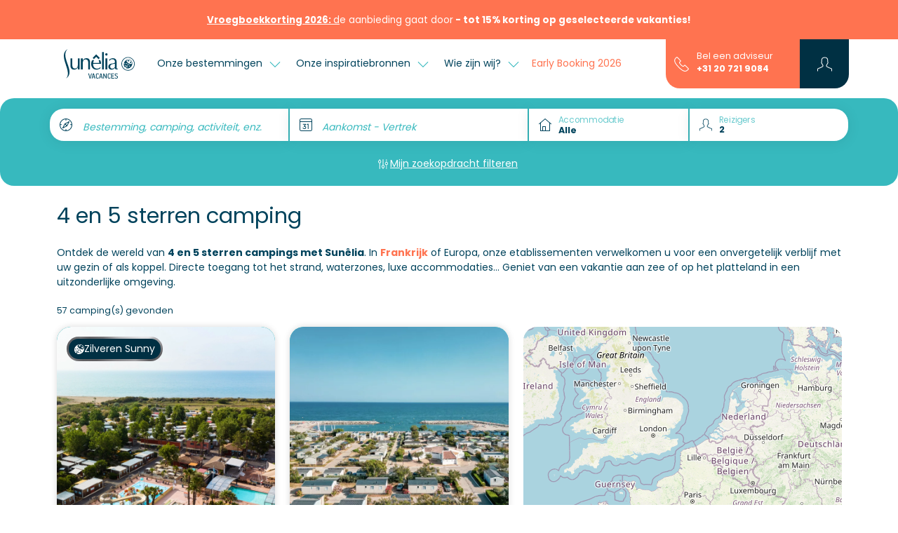

--- FILE ---
content_type: text/html; charset=UTF-8
request_url: https://www.sunelia.com/nl/thematisch/4-en-5-sterren-camping/
body_size: 40243
content:
<!DOCTYPE html>
<html lang="nl">
<head>
    <meta charset="utf-8"/>
    <meta name="viewport"
          content="width=device-width, initial-scale=1, shrink-to-fit=no, viewport-fit=cover"/>
    <title>4 en 5 sterren camping - Verhuur van stacaravans</title>
    <meta name="description" content="Boek je 4- of 5-sterrencamping met Sunêlia in Frankrijk, Spanje of Italië. Luxe accommodaties en kampeerplaatsen."/>
                                    <link
            href="https://www.sunelia.com/nl/thematisch/4-en-5-sterren-camping/"
            rel="canonical">
    
                                        <link href="https://www.sunelia.com/fr/thematique/camping-4-et-5-etoiles/" hreflang="x-default" rel="alternate">
                        <link href="https://www.sunelia.com/fr/thematique/camping-4-et-5-etoiles/" hreflang="fr" rel="alternate">
                                            <link href="https://www.sunelia.com/en/thematic/4-and-5-star-campsite/" hreflang="en" rel="alternate">
                                            <link href="https://www.sunelia.com/de/thematisch/4-und-5-sterne-camping/" hreflang="de" rel="alternate">
                                            <link href="https://www.sunelia.com/it/tematico/campeggi-4-e-5-stelle/" hreflang="it" rel="alternate">
                                            <link href="https://www.sunelia.com/es/tematica/camping-de-4-y-5-estrellas/" hreflang="es" rel="alternate">
                                            <link href="https://www.sunelia.com/nl/thematisch/4-en-5-sterren-camping/" hreflang="nl" rel="alternate">
                    <meta property="og:title"
          content="4 en 5 sterren camping - Verhuur van stacaravans"/>
    <meta property="og:type" content="website"/>
    <meta property="og:site_name" content="Sunêlia"/>
            <meta property="og:url" content="https://www.sunelia.com/nl/thematisch/4-en-5-sterren-camping/"/>
                <meta property="og:description" content="Boek je 4- of 5-sterrencamping met Sunêlia in Frankrijk, Spanje of Italië. Luxe accommodaties en kampeerplaatsen."/>
                <meta property="og:image" content="https://media.sunelia.com/nl/images/1656318485/ori/default-image-png.png"/>
                            <meta property="og:locale:alternate" content="fr"/>
                                <meta property="og:locale:alternate" content="en"/>
                                <meta property="og:locale:alternate" content="de"/>
                                <meta property="og:locale:alternate" content="it"/>
                                <meta property="og:locale:alternate" content="es"/>
                                <meta property="og:locale" content="nl"/>
                    <meta property="twitter:card" content="summary_large_image"/>
            <meta property="twitter:url" content="https://www.sunelia.com/nl/thematisch/4-en-5-sterren-camping/"/>
        <meta property="twitter:title"
          content="4 en 5 sterren camping - Verhuur van stacaravans"/>
            <meta property="twitter:description" content="Boek je 4- of 5-sterrencamping met Sunêlia in Frankrijk, Spanje of Italië. Luxe accommodaties en kampeerplaatsen."/>
        
    <!-- Livewire Styles --><style >[wire\:loading][wire\:loading], [wire\:loading\.delay][wire\:loading\.delay], [wire\:loading\.inline-block][wire\:loading\.inline-block], [wire\:loading\.inline][wire\:loading\.inline], [wire\:loading\.block][wire\:loading\.block], [wire\:loading\.flex][wire\:loading\.flex], [wire\:loading\.table][wire\:loading\.table], [wire\:loading\.grid][wire\:loading\.grid], [wire\:loading\.inline-flex][wire\:loading\.inline-flex] {display: none;}[wire\:loading\.delay\.none][wire\:loading\.delay\.none], [wire\:loading\.delay\.shortest][wire\:loading\.delay\.shortest], [wire\:loading\.delay\.shorter][wire\:loading\.delay\.shorter], [wire\:loading\.delay\.short][wire\:loading\.delay\.short], [wire\:loading\.delay\.default][wire\:loading\.delay\.default], [wire\:loading\.delay\.long][wire\:loading\.delay\.long], [wire\:loading\.delay\.longer][wire\:loading\.delay\.longer], [wire\:loading\.delay\.longest][wire\:loading\.delay\.longest] {display: none;}[wire\:offline][wire\:offline] {display: none;}[wire\:dirty]:not(textarea):not(input):not(select) {display: none;}:root {--livewire-progress-bar-color: #2299dd;}[x-cloak] {display: none !important;}[wire\:cloak] {display: none !important;}</style>

    <link href="https://media.sunelia.com/css/aquatique.css?id=e8d1cd5c480d1c647958a48bc8fbea10" rel="stylesheet" type="text/css"
          media="all"/>
    <link href="https://media.sunelia.com/css/app.css?id=1a59e10cb14b6aadd12fad36bf040b93" rel="stylesheet" type="text/css" media="all"/>

            <link rel="preconnect" href="https://media.sunelia.com"/>
    
            <link rel="preconnect" href="https://matomo.sunelia.com"/>
    
    <link href="https://media.sunelia.com/fonts/poppins-v20-devanagari_latin_latin-ext-regular.woff2"
          rel="preload" as="font" type="font/woff2" crossorigin/>
    <link href="https://media.sunelia.com/fonts/poppins-v20-devanagari_latin_latin-ext-300.woff2"
          rel="preload" as="font" type="font/woff2" crossorigin/>
    <link href="https://media.sunelia.com/fonts/poppins-v20-devanagari_latin_latin-ext-500.woff2"
          rel="preload" as="font" type="font/woff2" crossorigin/>
    <link href="https://media.sunelia.com/fonts/poppins-v20-devanagari_latin_latin-ext-600.woff2"
          rel="preload" as="font" type="font/woff2" crossorigin/>
    <link href="https://media.sunelia.com/fonts/poppins-v20-devanagari_latin_latin-ext-700.woff2"
          rel="preload" as="font" type="font/woff2" crossorigin/>

    <style>
        /* poppins-300 - devanagari_latin_latin-ext */
        @font-face {
            font-display: swap;
            font-family: 'Poppins';
            font-style: normal;
            font-weight: 300;
            src: url(https://media.sunelia.com/fonts/poppins-v20-devanagari_latin_latin-ext-300.woff2) format('woff2'), /* Chrome 36+, Opera 23+, Firefox 39+ */ url(https://media.sunelia.com/fonts/poppins-v20-devanagari_latin_latin-ext-300.woff) format('woff'); /* Chrome 5+, Firefox 3.6+, IE 9+, Safari 5.1+ */
        }

        /* poppins-regular - devanagari_latin_latin-ext */
        @font-face {
            font-display: swap;
            font-family: 'Poppins';
            font-style: normal;
            font-weight: 400;
            src: url(https://media.sunelia.com/fonts/poppins-v20-devanagari_latin_latin-ext-regular.woff2) format('woff2'), /* Chrome 36+, Opera 23+, Firefox 39+ */ url(https://media.sunelia.com/fonts/poppins-v20-devanagari_latin_latin-ext-regular.woff) format('woff'); /* Chrome 5+, Firefox 3.6+, IE 9+, Safari 5.1+ */
        }

        /* poppins-500 - devanagari_latin_latin-ext */
        @font-face {
            font-display: swap;
            font-family: 'Poppins';
            font-style: normal;
            font-weight: 500;
            src: url(https://media.sunelia.com/fonts/poppins-v20-devanagari_latin_latin-ext-500.woff2) format('woff2'), /* Chrome 36+, Opera 23+, Firefox 39+ */ url(https://media.sunelia.com/fonts/poppins-v20-devanagari_latin_latin-ext-500.woff) format('woff'); /* Chrome 5+, Firefox 3.6+, IE 9+, Safari 5.1+ */
        }

        /* poppins-600 - devanagari_latin_latin-ext */
        @font-face {
            font-display: swap;
            font-family: 'Poppins';
            font-style: normal;
            font-weight: 600;
            src: url(https://media.sunelia.com/fonts/poppins-v20-devanagari_latin_latin-ext-600.woff2) format('woff2'), /* Chrome 36+, Opera 23+, Firefox 39+ */ url(https://media.sunelia.com/fonts/poppins-v20-devanagari_latin_latin-ext-600.woff) format('woff'); /* Chrome 5+, Firefox 3.6+, IE 9+, Safari 5.1+ */
        }

        /* poppins-700 - devanagari_latin_latin-ext */
        @font-face {
            font-display: swap;
            font-family: 'Poppins';
            font-style: normal;
            font-weight: 700;
            src: url(https://media.sunelia.com/fonts/poppins-v20-devanagari_latin_latin-ext-700.woff2) format('woff2'), /* Chrome 36+, Opera 23+, Firefox 39+ */ url(https://media.sunelia.com/fonts/poppins-v20-devanagari_latin_latin-ext-700.woff) format('woff'); /* Chrome 5+, Firefox 3.6+, IE 9+, Safari 5.1+ */
        }
    </style>

                        <script type="application/ld+json">
            {"@context":"https:\/\/schema.org","@type":"BreadcrumbList","name":"Breadcrumb","itemListElement":[{"@type":"ListItem","position":1,"name":"Home","item":"https:\/\/www.sunelia.com\/nl\/"},{"@type":"ListItem","position":2,"name":"4 en 5 sterren camping"}]}
        </script>
                
            <script type="application/ld+json" wire:ignore>
            {"@context":"https:\/\/schema.org","@type":"LocalBusiness","name":"4 en 5 sterren camping","telephone":"+33969375115","url":"https:\/\/www.sunelia.com\/nl\/thematisch\/4-en-5-sterren-camping\/","image":"https:\/\/media.sunelia.com\/nl\/images\/1767872528\/landscape-large\/sunelia-col-ibardin-camping-vue-aerienne-web-les-conteurs-1-png-2.png","aggregateRating":{"@type":"AggregateRating","bestRating":"10","worstRating":"1","ratingCount":"25351","ratingValue":"8"}}
        </script>
                <script type="application/ld+json" wire:ignore>
            {"@context":"https:\/\/schema.org","@type":"ItemList","name":"4 en 5 sterren camping","description":"Boek je 4- of 5-sterrencamping met Sun\u00ealia in Frankrijk, Spanje of Itali\u00eb. Luxe accommodaties en kampeerplaatsen.","numberOfItems":33,"itemListElement":[{"@type":"ListItem","position":1,"item":{"@context":"https:\/\/schema.org","@type":"LodgingBusiness","name":"Camping Ibardin","url":"https:\/\/www.sunelia.com\/nl\/frankrijk\/nouvelle-aquitaine\/atlantische-pyreneeen\/urrugne\/col-d-ibardin\/","identifier":37,"description":"","priceRange":"\u20ac\u20ac\u20ac","telephone":"+33969375115","additionalType":"Campground","brand":{"@type":"Brand","name":"Sun\u00ealia"},"amenityFeature":[{"@type":"LocationFeatureSpecification","name":"petsAllowed","value":true}],"image":["https:\/\/media.sunelia.com\/nl\/images\/1767872528\/landscape-large\/sunelia-col-ibardin-camping-vue-aerienne-web-les-conteurs-1-png-2.png","https:\/\/media.sunelia.com\/nl\/images\/1761052475\/landscape-large\/sunelia-col-ibardin-camping-allees-web-les-conteurs-1-jpg.jpg","https:\/\/media.sunelia.com\/nl\/images\/1761049567\/landscape-large\/sunelia-col-ibardin-piscines-web-les-conteurs-1-jpg.jpg","https:\/\/media.sunelia.com\/nl\/images\/1761052732\/landscape-large\/sunelia-col-ibardin-piscines-web-les-conteurs-1-jpg-2.jpg","https:\/\/media.sunelia.com\/nl\/images\/1761052734\/landscape-large\/sunelia-col-ibardin-piscines-web-les-conteurs-2-jpg-2.jpg","https:\/\/media.sunelia.com\/nl\/images\/1761049645\/landscape-large\/sunelia-col-ibardin-piscines-web-les-conteurs-3-jpg.jpg"],"aggregateRating":{"@type":"AggregateRating","bestRating":"10","worstRating":"1","ratingCount":940,"ratingValue":7.9},"address":{"@type":"PostalAddress","postalCode":"64122","streetAddress":"220 route d\u2019Olhette","addressLocality":"Urrugne","addressCountry":"FR"},"geo":{"@type":"GeoCoordinates","latitude":"43.33476137","longitude":"-1.69185162"},"sameAs":[]}},{"@type":"ListItem","position":2,"item":{"@context":"https:\/\/schema.org","@type":"LodgingBusiness","name":"Camping Villaggio dei Fiori","url":"https:\/\/www.sunelia.com\/nl\/italie\/ligurie\/imperia\/san-remo\/villaggio-dei-fiori\/","identifier":41,"description":"","priceRange":"\u20ac\u20ac\u20ac","telephone":"+33969375115","additionalType":"Campground","brand":{"@type":"Brand","name":"Sun\u00ealia"},"amenityFeature":[{"@type":"LocationFeatureSpecification","name":"petsAllowed","value":false}],"image":["https:\/\/media.sunelia.com\/nl\/images\/1763975494\/landscape-large\/photo911-villagio-sunelia-240-1-png.png","https:\/\/media.sunelia.com\/nl\/images\/1648135113\/landscape-large\/villaggio-dei-fiori-camping-sunelia-3-jpg.jpg","https:\/\/media.sunelia.com\/nl\/images\/1648135113\/landscape-large\/villaggio-dei-fiori-pataugeoire-1-jpg.jpg","https:\/\/media.sunelia.com\/nl\/images\/1648135111\/landscape-large\/villaggio-dei-fiori-diaporama-camping14-jpg.jpg","https:\/\/media.sunelia.com\/nl\/images\/1648135111\/landscape-large\/villaggio-dei-fiori-diaporama-camping3-jpg.jpg","https:\/\/media.sunelia.com\/nl\/images\/1648135111\/landscape-large\/villaggio-dei-fiori-diaporama-camping13-jpg.jpg"],"aggregateRating":{"@type":"AggregateRating","bestRating":"10","worstRating":"1","ratingCount":82,"ratingValue":7.9},"address":{"@type":"PostalAddress","postalCode":"18038","streetAddress":"Via Tiro a Volo, 3","addressLocality":"San Remo","addressCountry":"IT"},"geo":{"@type":"GeoCoordinates","latitude":"43.80244","longitude":"7.74506"},"sameAs":[]}},{"@type":"ListItem","position":3,"item":{"@context":"https:\/\/schema.org","@type":"LodgingBusiness","name":"Camping L\u2019Hippocampe","url":"https:\/\/www.sunelia.com\/nl\/frankrijk\/provence-alpes-cote-d-azur\/alpes-de-haute-provence\/volonne\/l-hippocampe\/","identifier":50,"description":"","priceRange":"\u20ac\u20ac\u20ac","telephone":"+33969375115","additionalType":"Campground","brand":{"@type":"Brand","name":"Sun\u00ealia"},"amenityFeature":[{"@type":"LocationFeatureSpecification","name":"petsAllowed","value":true}],"image":["https:\/\/media.sunelia.com\/nl\/images\/1763114608\/landscape-large\/2025-hippocampe-lagon-sunelialasequence-header-2-png.png","https:\/\/media.sunelia.com\/nl\/images\/1762769526\/landscape-large\/2025-hippocampe-vue-aerienne-suneliaatlasequence-1-jpg.jpg","https:\/\/media.sunelia.com\/nl\/images\/1764594480\/landscape-large\/2025-hippocampe-lagon-suneliaatlasequence-35-jpg-2.jpg","https:\/\/media.sunelia.com\/nl\/images\/1762520081\/landscape-large\/2025-hippocampe-lagon-suneliaatlasequence-3-jpg.jpg","https:\/\/media.sunelia.com\/nl\/images\/1762769515\/landscape-large\/2025-hippocampe-lagon-suneliaatlasequence-4-jpg-2.jpg","https:\/\/media.sunelia.com\/nl\/images\/1762520845\/landscape-large\/2025-hippocampe-parc-aquatique-suneliaatlasequence-5-jpg.jpg"],"aggregateRating":{"@type":"AggregateRating","bestRating":"10","worstRating":"1","ratingCount":1532,"ratingValue":8.3},"address":{"@type":"PostalAddress","postalCode":"04290","streetAddress":"7 Rue de la Durance Route de Napol\u00e9on","addressLocality":"Volonne","addressCountry":"FR"},"geo":{"@type":"GeoCoordinates","latitude":"44.10394","longitude":"6.016603"},"sameAs":[]}},{"@type":"ListItem","position":4,"item":{"@context":"https:\/\/schema.org","@type":"LodgingBusiness","name":"Camping Le Clos du Rh\u00f4ne","url":"https:\/\/www.sunelia.com\/nl\/frankrijk\/provence-alpes-cote-d-azur\/rhonevallei\/saintes-maries-de-la-mer\/le-clos-du-rhone\/","identifier":59,"description":"","priceRange":"\u20ac\u20ac\u20ac","telephone":"+33969375115","additionalType":"Campground","brand":{"@type":"Brand","name":"Sun\u00ealia"},"amenityFeature":[{"@type":"LocationFeatureSpecification","name":"petsAllowed","value":true}],"image":["https:\/\/media.sunelia.com\/nl\/images\/1763117981\/landscape-large\/sunelia-closdurhonecphoto911-06-2022-135-jpg.jpg","https:\/\/media.sunelia.com\/nl\/images\/1763117981\/landscape-large\/sunelia-closdurhonecphoto911-06-2022-135-jpg.jpg","https:\/\/media.sunelia.com\/nl\/images\/1674472332\/landscape-large\/sunelia-closdurhonecphoto911-06-2022-136-jpg.jpg","https:\/\/media.sunelia.com\/nl\/images\/1674469389\/landscape-large\/sunelia-closdurhonecphoto911-06-2022-125-jpg.jpg","https:\/\/media.sunelia.com\/nl\/images\/1674468992\/landscape-large\/sunelia-closdurhonecphoto911-06-2022-118-jpg.jpg","https:\/\/media.sunelia.com\/nl\/images\/1674472368\/landscape-large\/sunelia-closdurhonecphoto911-06-2022-111-jpg.jpg"],"aggregateRating":{"@type":"AggregateRating","bestRating":"10","worstRating":"1","ratingCount":1802,"ratingValue":7.7},"address":{"@type":"PostalAddress","postalCode":"13460","streetAddress":"Route de l\u2019Amarr\u00e9e - CD 38","addressLocality":"Saintes-Maries de la Mer","addressCountry":"FR"},"geo":{"@type":"GeoCoordinates","latitude":"43.45541","longitude":"4.42749"},"sameAs":[]}},{"@type":"ListItem","position":5,"item":{"@context":"https:\/\/schema.org","@type":"LodgingBusiness","name":"Camping Les Pins","url":"https:\/\/www.sunelia.com\/nl\/frankrijk\/languedoc-roussillon\/pyrenees-orientales\/argeles-sur-mer\/les-pins\/","identifier":62,"description":"","priceRange":"\u20ac\u20ac\u20ac","telephone":"+33969375115","additionalType":"Campground","brand":{"@type":"Brand","name":"Sun\u00ealia"},"amenityFeature":[{"@type":"LocationFeatureSpecification","name":"petsAllowed","value":true}],"image":["https:\/\/media.sunelia.com\/nl\/images\/1764057212\/landscape-large\/sunelia-les-pins-hdcphoto911-139-png.png","https:\/\/media.sunelia.com\/nl\/images\/1761660299\/landscape-large\/2024-les-pins-vue-aerienne-suneliaatlasequence-1-jpg.jpg","https:\/\/media.sunelia.com\/nl\/images\/1747217003\/landscape-large\/2024-les-pins-hebergement-suneliaatphoto911-1-jpg.jpg","https:\/\/media.sunelia.com\/nl\/images\/1747214781\/landscape-large\/2024-les-pins-restaurant-suneliaatlasequence-2-jpg.jpg","https:\/\/media.sunelia.com\/nl\/images\/1747217001\/landscape-large\/2024-les-pins-club-enfant-suneliaatlasequence-19-jpg.jpg","https:\/\/media.sunelia.com\/nl\/images\/1747217004\/landscape-large\/2024-les-pins-sport-suneliaatphoto911-12-jpg.jpg"],"aggregateRating":{"@type":"AggregateRating","bestRating":"10","worstRating":"1","ratingCount":1737,"ratingValue":8.5},"address":{"@type":"PostalAddress","postalCode":"66700","streetAddress":"405 Avenue du Tech - Plage des Pins","addressLocality":"Argel\u00e8s-sur-Mer","addressCountry":"FR"},"geo":{"@type":"GeoCoordinates","latitude":"42.555812","longitude":"3.0421909"},"sameAs":[]}},{"@type":"ListItem","position":6,"item":{"@context":"https:\/\/schema.org","@type":"LodgingBusiness","name":"Camping Domaine de Champ\u00e9","url":"https:\/\/www.sunelia.com\/nl\/frankrijk\/lotharingen\/vogezen\/bussang\/domaine-de-champe\/","identifier":70,"description":"","priceRange":"\u20ac\u20ac\u20ac","telephone":"+33969375115","additionalType":"Campground","brand":{"@type":"Brand","name":"Sun\u00ealia"},"amenityFeature":[{"@type":"LocationFeatureSpecification","name":"petsAllowed","value":true}],"image":["https:\/\/media.sunelia.com\/nl\/images\/1763457928\/landscape-large\/sunelia-domainechampecphoto911-header-png.png","https:\/\/media.sunelia.com\/nl\/images\/1717574704\/landscape-large\/domaine-de-champe-sunelia-vacances2-jpg.jpg","https:\/\/media.sunelia.com\/nl\/images\/1717574706\/landscape-large\/domaine-de-champe-sunelia-vacances3-jpg.jpg","https:\/\/media.sunelia.com\/nl\/images\/1717574708\/landscape-large\/domaine-de-champe-sunelia-vacances4-jpg.jpg","https:\/\/media.sunelia.com\/nl\/images\/1717574713\/landscape-large\/domaine-de-champe-sunelia-vacances6-jpg.jpg","https:\/\/media.sunelia.com\/nl\/images\/1717574710\/landscape-large\/domaine-de-champe-sunelia-vacances5-jpg.jpg"],"aggregateRating":{"@type":"AggregateRating","bestRating":"10","worstRating":"1","ratingCount":1266,"ratingValue":8.9},"address":{"@type":"PostalAddress","postalCode":"88540","streetAddress":"14 rue des Champs-Naves","addressLocality":"Bussang","addressCountry":"FR"},"geo":{"@type":"GeoCoordinates","latitude":"47.8887585","longitude":"6.8575627"},"sameAs":[]}},{"@type":"ListItem","position":7,"item":{"@context":"https:\/\/schema.org","@type":"LodgingBusiness","name":"Camping Les Sablons","url":"https:\/\/www.sunelia.com\/nl\/frankrijk\/languedoc-roussillon\/herault\/portiragnes\/les-sablons\/","identifier":96,"description":"","priceRange":"\u20ac\u20ac\u20ac","telephone":"+33969375115","additionalType":"Campground","brand":{"@type":"Brand","name":"Sun\u00ealia"},"amenityFeature":[{"@type":"LocationFeatureSpecification","name":"petsAllowed","value":true}],"image":["https:\/\/media.sunelia.com\/nl\/images\/1764069469\/landscape-large\/photo911-sablons-sunelia-19-png.png","https:\/\/media.sunelia.com\/nl\/images\/1738310760\/landscape-large\/csablons2024-aerien-piscines-4-jpg.jpg","https:\/\/media.sunelia.com\/nl\/images\/1738310864\/landscape-large\/csablons2024-piscines-6-jpg.jpg","https:\/\/media.sunelia.com\/nl\/images\/1738313394\/landscape-large\/csablons2024-piscines-toboggans-aquatoon-26-jpg.jpg","https:\/\/media.sunelia.com\/nl\/images\/1738311036\/landscape-large\/csablons2024-balneo-8-jpg.jpg","https:\/\/media.sunelia.com\/nl\/images\/1738312533\/landscape-large\/csablons2024-spa-instant-cocoon-massage-37-jpg.jpg"],"aggregateRating":{"@type":"AggregateRating","bestRating":"10","worstRating":"1","ratingCount":5509,"ratingValue":8.5},"address":{"@type":"PostalAddress","postalCode":"34420","streetAddress":"Camping Les Sablons Avenue des M\u00fbriers","addressLocality":"Portiragnes-Plage","addressCountry":"FR"},"geo":{"@type":"GeoCoordinates","latitude":"43.2801167","longitude":"3.3637446"},"sameAs":[]}},{"@type":"ListItem","position":8,"item":{"@context":"https:\/\/schema.org","@type":"LodgingBusiness","name":"Camping L'Argenti\u00e8re","url":"https:\/\/www.sunelia.com\/nl\/frankrijk\/provence-alpes-cote-d-azur\/var\/cogolin\/l-argentiere\/","identifier":109,"description":"","priceRange":"\u20ac\u20ac\u20ac","telephone":"+33969375115","additionalType":"Campground","brand":{"@type":"Brand","name":"Sun\u00ealia"},"amenityFeature":[{"@type":"LocationFeatureSpecification","name":"petsAllowed","value":true}],"image":["https:\/\/media.sunelia.com\/nl\/images\/1763457609\/landscape-large\/sunelia-argentierecphoto911-06-2022-152-png.png","https:\/\/media.sunelia.com\/nl\/images\/1759844012\/landscape-large\/2025-l-argentiere-parc-aquatique-sunelia-c-la-se-quence-2-jpg.jpg","https:\/\/media.sunelia.com\/nl\/images\/1759844280\/landscape-large\/2025-l-argentiere-parc-aquatique-sunelia-c-la-se-quence-3-jpg.jpg","https:\/\/media.sunelia.com\/nl\/images\/1759844601\/landscape-large\/2025-l-argentiere-parc-aquatique-sunelia-c-la-se-quence-jpg.jpg","https:\/\/media.sunelia.com\/nl\/images\/1759843846\/landscape-large\/2025-l-argentiere-hebergement-sunelia-c-la-se-quence-jpg.jpg","https:\/\/media.sunelia.com\/nl\/images\/1759909552\/landscape-large\/2025-l-argentiere-hebergement-suneliaatla-se-quence-5-jpg.jpg"],"aggregateRating":{"@type":"AggregateRating","bestRating":"10","worstRating":"1","ratingCount":510,"ratingValue":7.9},"address":{"@type":"PostalAddress","postalCode":"83310","streetAddress":"Avenue Saint Maur RD 48","addressLocality":"Cogolin","addressCountry":"FR"},"geo":{"@type":"GeoCoordinates","latitude":"43.25825","longitude":"6.51836"},"sameAs":[]}},{"@type":"ListItem","position":9,"item":{"@context":"https:\/\/schema.org","@type":"LodgingBusiness","name":"Camping L'Orangerie de Lanniron","url":"https:\/\/www.sunelia.com\/nl\/frankrijk\/bretagne\/finistere\/quimper\/l-orangerie-de-lanniron\/","identifier":111,"description":"","priceRange":"\u20ac\u20ac\u20ac","telephone":"+33969375115","additionalType":"Campground","brand":{"@type":"Brand","name":"Sun\u00ealia"},"amenityFeature":[{"@type":"LocationFeatureSpecification","name":"petsAllowed","value":true}],"image":["https:\/\/media.sunelia.com\/nl\/images\/1763456207\/landscape-large\/2025-orangerie-lanniron-chateau-suneliaphoto911-4-png.png","https:\/\/media.sunelia.com\/nl\/images\/1758554683\/landscape-large\/2025-orangerie-lanniron-chateau-suneliaatphoto911-4-jpg.jpg","https:\/\/media.sunelia.com\/nl\/images\/1758705046\/landscape-large\/2025-orangerie-lanniron-parc-aquatique-suneliaatphoto911-7-jpg.jpg","https:\/\/media.sunelia.com\/nl\/images\/1759909828\/landscape-large\/2025-orangerie-lanniron-parc-aquatique-suneliaatphoto911-5-jpg.jpg","https:\/\/media.sunelia.com\/nl\/images\/1758696583\/landscape-large\/2025-orangerie-lanniron-parc-aquatique-suneliaatphoto911-4-jpg.jpg","https:\/\/media.sunelia.com\/nl\/images\/1758696401\/landscape-large\/2025-orangerie-lanniron-parc-aquatique-suneliaatphoto911-1-jpg.jpg"],"aggregateRating":{"@type":"AggregateRating","bestRating":"10","worstRating":"1","ratingCount":951,"ratingValue":8.3},"address":{"@type":"PostalAddress","postalCode":"29000","streetAddress":"","addressLocality":"Quimper","addressCountry":"FR"},"geo":{"@type":"GeoCoordinates","latitude":"47.97899","longitude":"-4.11202"},"sameAs":[]}},{"@type":"ListItem","position":10,"item":{"@context":"https:\/\/schema.org","@type":"LodgingBusiness","name":"Camping L'Aiguille Creuse","url":"https:\/\/www.sunelia.com\/nl\/frankrijk\/normandie\/seine-maritime\/etretat\/l-aiguille-creuse\/","identifier":113,"description":"","priceRange":"\u20ac\u20ac\u20ac","telephone":"+33969375115","additionalType":"Campground","brand":{"@type":"Brand","name":"Sun\u00ealia"},"amenityFeature":[{"@type":"LocationFeatureSpecification","name":"petsAllowed","value":true}],"image":["https:\/\/media.sunelia.com\/nl\/images\/1766069072\/landscape-large\/2025-aiguille-creuse-normandie-suneliaphoto911-8-png.png","https:\/\/media.sunelia.com\/nl\/images\/1758016305\/landscape-large\/2025-aiguille-creuse-parc-aquatique-suneliaatphoto911-1-jpg-3.jpg","https:\/\/media.sunelia.com\/nl\/images\/1758016309\/landscape-large\/2025-aiguille-creuse-parc-aquatique-suneliaatphoto911-2-jpg-3.jpg","https:\/\/media.sunelia.com\/nl\/images\/1758016312\/landscape-large\/2025-aiguille-creuse-parc-aquatique-suneliaatphoto911-3-jpg-3.jpg","https:\/\/media.sunelia.com\/nl\/images\/1758016268\/landscape-large\/2025-aiguille-creuse-hebergement-suneliaatphoto911-4-jpg-3.jpg","https:\/\/media.sunelia.com\/nl\/images\/1764584001\/landscape-large\/2025-aiguille-creuse-hebergement-suneliaatphoto911-5-jpg-2.jpg"],"aggregateRating":{"@type":"AggregateRating","bestRating":"10","worstRating":"1","ratingCount":993,"ratingValue":8.9},"address":{"@type":"PostalAddress","postalCode":"76790","streetAddress":"24 R\u00e9s de l'Aiguille Creuse","addressLocality":"Les Loges","addressCountry":"FR"},"geo":{"@type":"GeoCoordinates","latitude":"49.69959","longitude":"0.27568"},"sameAs":[]}},{"@type":"ListItem","position":11,"item":{"@context":"https:\/\/schema.org","@type":"LodgingBusiness","name":"Camping Le S\u00e9quoia","url":"https:\/\/www.sunelia.com\/nl\/frankrijk\/occitanie\/lot\/rocamadour\/le-sequoia\/","identifier":123,"description":"","priceRange":"\u20ac\u20ac\u20ac","telephone":"+33969375115","additionalType":"Campground","brand":{"@type":"Brand","name":"Sun\u00ealia"},"amenityFeature":[{"@type":"LocationFeatureSpecification","name":"petsAllowed","value":true}],"image":["https:\/\/media.sunelia.com\/nl\/images\/1763977460\/landscape-large\/photo911-sequoia-sunelia-109-png.png","https:\/\/media.sunelia.com\/nl\/images\/1741946352\/landscape-large\/diapo-sequoia-2025-1-1-jpg.jpg","https:\/\/media.sunelia.com\/nl\/images\/1741946341\/landscape-large\/diapo-sequoia-2025-1-5-jpg.jpg","https:\/\/media.sunelia.com\/nl\/images\/1741946351\/landscape-large\/diapo-sequoia-2025-1-26-jpg.jpg","https:\/\/media.sunelia.com\/nl\/images\/1741946343\/landscape-large\/diapo-sequoia-2025-1-12-jpg.jpg","https:\/\/media.sunelia.com\/nl\/images\/1741946340\/landscape-large\/diapo-sequoia-2025-1-4-jpg.jpg"],"aggregateRating":{"@type":"AggregateRating","bestRating":"10","worstRating":"1","ratingCount":684,"ratingValue":8.3},"address":{"@type":"PostalAddress","postalCode":"46350","streetAddress":"1620 Avenue de Toulouse","addressLocality":"Payrac","addressCountry":"FR"},"geo":{"@type":"GeoCoordinates","latitude":"44.78932798","longitude":"1.47276846"},"sameAs":[]}},{"@type":"ListItem","position":12,"item":{"@context":"https:\/\/schema.org","@type":"LodgingBusiness","name":"La Cl\u00e9mentine","url":"https:\/\/www.sunelia.com\/nl\/frankrijk\/occitanie\/gard\/cendras\/la-clementine\/","identifier":124,"description":"","priceRange":"\u20ac\u20ac\u20ac","telephone":"+33969375115","additionalType":"Campground","brand":{"@type":"Brand","name":"Sun\u00ealia"},"amenityFeature":[{"@type":"LocationFeatureSpecification","name":"petsAllowed","value":true}],"image":["https:\/\/media.sunelia.com\/nl\/images\/1763119086\/landscape-large\/photo911-clementine-sunelia-246-header-png.png","https:\/\/media.sunelia.com\/nl\/images\/1709129913\/landscape-large\/lagon-la-cle-mentine-jpg.jpg","https:\/\/media.sunelia.com\/nl\/images\/1709129896\/landscape-large\/jeux-lagon-la-cle-mentine-jpg.jpg","https:\/\/media.sunelia.com\/nl\/images\/1709129885\/landscape-large\/entre-e-drapeau-sune-lia-la-cle-mentine-jpg.jpg","https:\/\/media.sunelia.com\/nl\/images\/1709129967\/landscape-large\/piscines-4-la-cle-mentine-jpg.jpg","https:\/\/media.sunelia.com\/nl\/images\/1709129981\/landscape-large\/restaurant-la-cle-mentine-jpg.jpg"],"aggregateRating":{"@type":"AggregateRating","bestRating":"10","worstRating":"1","ratingCount":818,"ratingValue":8.6},"address":{"@type":"PostalAddress","postalCode":"30480","streetAddress":"1313 route de la Baume","addressLocality":"Cendras","addressCountry":"FR"},"geo":{"@type":"GeoCoordinates","latitude":"44.15147","longitude":"4.04269"},"sameAs":[]}},{"@type":"ListItem","position":13,"item":{"@context":"https:\/\/schema.org","@type":"LodgingBusiness","name":"Camping Sun\u00ealia La Presqu'\u00eele","url":"https:\/\/www.sunelia.com\/nl\/frankrijk\/provence-alpes-cote-d-azur\/alpen\/prunieres\/la-presqu-ile\/","identifier":201,"description":"","priceRange":"\u20ac\u20ac\u20ac","telephone":"+33969375115","additionalType":"Campground","brand":{"@type":"Brand","name":"Sun\u00ealia"},"amenityFeature":[{"@type":"LocationFeatureSpecification","name":"petsAllowed","value":true}],"image":["https:\/\/media.sunelia.com\/nl\/images\/1763049678\/landscape-large\/2025-presqu-ile-vue-aerienne-suneliacmp-45-bis-1-png.png","https:\/\/media.sunelia.com\/nl\/images\/1757582864\/landscape-large\/2025-presqu-ile-vue-aerienne-suneliaatcmp-1-jpg.jpg","https:\/\/media.sunelia.com\/nl\/images\/1757582836\/landscape-large\/2025-presqu-ile-parc-aquatique-suneliaatcmp-2-jpg-3.jpg","https:\/\/media.sunelia.com\/nl\/images\/1757582839\/landscape-large\/2025-presqu-ile-parc-aquatique-suneliaatcmp-3-jpg-3.jpg","https:\/\/media.sunelia.com\/nl\/images\/1757582866\/landscape-large\/2025-presqu-ile-vue-aerienne-suneliaatcmp-4-jpg.jpg","https:\/\/media.sunelia.com\/nl\/images\/1757582885\/landscape-large\/2025-presqu-ile-hebergement-suneliaatcmp-5-jpg.jpg"],"aggregateRating":{"@type":"AggregateRating","bestRating":"10","worstRating":"1","ratingCount":1307,"ratingValue":8},"address":{"@type":"PostalAddress","postalCode":"05230","streetAddress":"32 chemin du Roustou","addressLocality":"Pruni\u00e8res","addressCountry":"FR"},"geo":{"@type":"GeoCoordinates","latitude":"44.5249","longitude":"6.33963"},"sameAs":[]}},{"@type":"ListItem","position":14,"item":{"@context":"https:\/\/schema.org","@type":"LodgingBusiness","name":"Camping La Source","url":"https:\/\/www.sunelia.com\/nl\/frankrijk\/occitanie\/aveyron\/therondels\/la-source\/","identifier":203,"description":"","priceRange":"\u20ac\u20ac\u20ac","telephone":"+33969375115","additionalType":"Campground","brand":{"@type":"Brand","name":"Sun\u00ealia"},"amenityFeature":[{"@type":"LocationFeatureSpecification","name":"petsAllowed","value":true}],"image":["https:\/\/media.sunelia.com\/nl\/images\/1765546867\/landscape-large\/prises-de-vue-ae-rienne-2024-jonathan-cathala-8-jpg.jpg","https:\/\/media.sunelia.com\/nl\/images\/1673338378\/landscape-large\/camping-la-source-diaporama-sunelia-vacances-2-jpg.jpg","https:\/\/media.sunelia.com\/nl\/images\/1716466644\/landscape-large\/la-source-1-jpg.jpg","https:\/\/media.sunelia.com\/nl\/images\/1673338391\/landscape-large\/camping-la-source-diaporama-sunelia-vacances-3-jpg.jpg","https:\/\/media.sunelia.com\/nl\/images\/1716466641\/landscape-large\/la-source-18-jpg.jpg","https:\/\/media.sunelia.com\/nl\/images\/1716466599\/landscape-large\/la-source-11-jpg.jpg"],"aggregateRating":{"@type":"AggregateRating","bestRating":"10","worstRating":"1","ratingCount":360,"ratingValue":7.7},"address":{"@type":"PostalAddress","postalCode":"12600","streetAddress":"Presqu\u2019ile de Laussac","addressLocality":"Th\u00e9rondels","addressCountry":"FR"},"geo":{"@type":"GeoCoordinates","latitude":"44.853841","longitude":"2.771259"},"sameAs":[]}},{"@type":"ListItem","position":15,"item":{"@context":"https:\/\/schema.org","@type":"LodgingBusiness","name":"Camping Les Jardins de Tivoli","url":"https:\/\/www.sunelia.com\/nl\/frankrijk\/occitanie\/gard\/le-grau-du-roi\/les-jardins-de-tivoli\/","identifier":209,"description":"","priceRange":"\u20ac\u20ac\u20ac","telephone":"+33969375115","additionalType":"Campground","brand":{"@type":"Brand","name":"Sun\u00ealia"},"amenityFeature":[{"@type":"LocationFeatureSpecification","name":"petsAllowed","value":true}],"image":["https:\/\/media.sunelia.com\/nl\/images\/1768385900\/landscape-large\/2024-jardins-tivoli-vue-aerienne-1-png-2.png","https:\/\/media.sunelia.com\/nl\/images\/1768310403\/landscape-large\/1-2024-jardins-tivoli-piscineatbeecom-jpg.jpg","https:\/\/media.sunelia.com\/nl\/images\/1768310405\/landscape-large\/2-2023-jardins-tivoli-piscineatphoto911-jpg.jpg","https:\/\/media.sunelia.com\/nl\/images\/1768310408\/landscape-large\/3-2023-jardins-tivoli-piscineatphoto911-jpg.jpg","https:\/\/media.sunelia.com\/nl\/images\/1768310409\/landscape-large\/4-2024-jardins-tivoli-hebergementatbeecom-jpg.jpg","https:\/\/media.sunelia.com\/nl\/images\/1768310411\/landscape-large\/5-2024-jardins-tivoli-hebergementatbeecom-jpg.jpg"],"aggregateRating":{"@type":"AggregateRating","bestRating":"10","worstRating":"1","ratingCount":943,"ratingValue":8},"address":{"@type":"PostalAddress","postalCode":"30240","streetAddress":"Route de l'Espiguette","addressLocality":"Le-Grau-du-Roi","addressCountry":"FR"},"geo":{"@type":"GeoCoordinates","latitude":"43.5218627","longitude":"4.14928353"},"sameAs":[]}},{"@type":"ListItem","position":16,"item":{"@context":"https:\/\/schema.org","@type":"LodgingBusiness","name":"Camping Le Florida","url":"https:\/\/www.sunelia.com\/nl\/frankrijk\/occitanie\/pyrenees-orientales\/saint-cyprien\/le-florida\/","identifier":210,"description":"","priceRange":"\u20ac\u20ac\u20ac","telephone":"+33969375115","additionalType":"Campground","brand":{"@type":"Brand","name":"Sun\u00ealia"},"amenityFeature":[{"@type":"LocationFeatureSpecification","name":"petsAllowed","value":true}],"image":["https:\/\/media.sunelia.com\/nl\/images\/1764757892\/landscape-large\/sunelia-le-florida-hebergement-2024-drone-300dpi-c-lasequence-2-jpg.jpg","https:\/\/media.sunelia.com\/nl\/images\/1742567500\/landscape-large\/sunelia-shooting-le-florida-07072024-72dpi-c-lasequence-1-jpg.jpg","https:\/\/media.sunelia.com\/nl\/images\/1742567503\/landscape-large\/sunelia-shooting-le-florida-07072024-72dpi-c-lasequence-2-jpg.jpg","https:\/\/media.sunelia.com\/nl\/images\/1742567480\/landscape-large\/sunelia-shooting-marque-10072024-300dpi-c-lasequence-3-jpg.jpg","https:\/\/media.sunelia.com\/nl\/images\/1742567506\/landscape-large\/sunelia-shooting-le-florida-07072024-72dpi-c-lasequence-4-jpg.jpg","https:\/\/media.sunelia.com\/nl\/images\/1742567508\/landscape-large\/sunelia-shooting-le-florida-07072024-72dpi-c-lasequence-5-jpg.jpg"],"aggregateRating":{"@type":"AggregateRating","bestRating":"10","worstRating":"1","ratingCount":480,"ratingValue":8.4},"address":{"@type":"PostalAddress","postalCode":"66200","streetAddress":"148 Route de Latour Bas Elne","addressLocality":"Elne","addressCountry":"FR"},"geo":{"@type":"GeoCoordinates","latitude":"42.606557","longitude":"2.990001"},"sameAs":[]}},{"@type":"ListItem","position":17,"item":{"@context":"https:\/\/schema.org","@type":"LodgingBusiness","name":"Camping Mas de Nicolas","url":"https:\/\/www.sunelia.com\/nl\/frankrijk\/provence-alpes-cote-d-azur\/rhonevallei\/saint-remy-de-provence\/mas-de-nicolas\/","identifier":211,"description":"","priceRange":"\u20ac\u20ac\u20ac","telephone":"+33969375115","additionalType":"Campground","brand":{"@type":"Brand","name":"Sun\u00ealia"},"amenityFeature":[{"@type":"LocationFeatureSpecification","name":"petsAllowed","value":true}],"image":["https:\/\/media.sunelia.com\/nl\/images\/1765201140\/landscape-large\/2024-mas-de-nicolas-vue-aerienne-sunelia-cphoto911-03-png.png","https:\/\/media.sunelia.com\/nl\/images\/1734338459\/landscape-large\/2024-mas-de-nicolas-vue-aerienne-sunelia-cphoto911-diaporama1-jpg.jpg","https:\/\/media.sunelia.com\/nl\/images\/1734338122\/landscape-large\/2024-mas-de-nicolas-parc-aquatique-sunelia-cphoto911-diaporama2-jpg.jpg","https:\/\/media.sunelia.com\/nl\/images\/1734338125\/landscape-large\/2024-mas-de-nicolas-parc-aquatique-sunelia-cphoto911-diaporama3-jpg.jpg","https:\/\/media.sunelia.com\/nl\/images\/1734338128\/landscape-large\/2024-mas-de-nicolas-parc-aquatique-sunelia-cphoto911-diaporama4-jpg.jpg","https:\/\/media.sunelia.com\/nl\/images\/1734338090\/landscape-large\/2024-mas-de-nicolas-club-enfant-sunelia-cphoto911-diaporama5-jpg.jpg"],"aggregateRating":{"@type":"AggregateRating","bestRating":"10","worstRating":"1","ratingCount":481,"ratingValue":8.2},"address":{"@type":"PostalAddress","postalCode":"13210","streetAddress":"4 Avenue Plaisance de Touch","addressLocality":"Saint-R\u00e9my-de-Provence","addressCountry":"FR"},"geo":{"@type":"GeoCoordinates","latitude":"43.79681","longitude":"4.83831"},"sameAs":[]}},{"@type":"ListItem","position":18,"item":{"@context":"https:\/\/schema.org","@type":"LodgingBusiness","name":"Camping Les Places Dor\u00e9es","url":"https:\/\/www.sunelia.com\/nl\/frankrijk\/pays-de-la-loire\/vendee\/saint-jean-de-monts\/les-places-dorees\/","identifier":212,"description":"","priceRange":"\u20ac\u20ac\u20ac","telephone":"+33969375115","additionalType":"Campground","brand":{"@type":"Brand","name":"Sun\u00ealia"},"amenityFeature":[{"@type":"LocationFeatureSpecification","name":"petsAllowed","value":true}],"image":["https:\/\/media.sunelia.com\/nl\/images\/1763461475\/landscape-large\/sunelia-les-places-dorees-2024-229-png.png","https:\/\/media.sunelia.com\/nl\/images\/1757576471\/landscape-large\/sunelia-vendee-places-dorees-camping-parc-aquatique-web-les-conteurs-2-jpg.jpg","https:\/\/media.sunelia.com\/nl\/images\/1762254333\/landscape-large\/sunelia-vendee-places-dorees-camping-parc-aquatique-web-les-conteurs-3-jpg.jpg","https:\/\/media.sunelia.com\/nl\/images\/1757576408\/landscape-large\/sunelia-vendee-places-dorees-camping-parc-aquatique-web-les-conteurs-4-jpg.jpg","https:\/\/media.sunelia.com\/nl\/images\/1757576411\/landscape-large\/sunelia-vendee-places-dorees-camping-parc-aquatique-web-les-conteurs-5-jpg.jpg","https:\/\/media.sunelia.com\/nl\/images\/1757576427\/landscape-large\/2024-places-dorees-parc-aquatique-suneliaatphoto911-6-jpg.jpg"],"aggregateRating":{"@type":"AggregateRating","bestRating":"10","worstRating":"1","ratingCount":442,"ratingValue":7.5},"address":{"@type":"PostalAddress","postalCode":"85160","streetAddress":"248 Route de Notre Dame de Monts","addressLocality":"Saint Jean de Monts","addressCountry":"FR"},"geo":{"@type":"GeoCoordinates","latitude":"46.81062","longitude":"-2.10974"},"sameAs":[]}},{"@type":"ListItem","position":19,"item":{"@context":"https:\/\/schema.org","@type":"LodgingBusiness","name":"Camping Ma Prairie","url":"https:\/\/www.sunelia.com\/nl\/frankrijk\/occitanie\/pyrenees-orientales\/canet-en-roussillon\/ma-prairie\/","identifier":213,"description":"","priceRange":"\u20ac\u20ac\u20ac","telephone":"+33969375115","additionalType":"Campground","brand":{"@type":"Brand","name":"Sun\u00ealia"},"amenityFeature":[{"@type":"LocationFeatureSpecification","name":"petsAllowed","value":true}],"image":["https:\/\/media.sunelia.com\/nl\/images\/1767872022\/landscape-large\/sunelia-shooting-ma-prairie-18072024-72dpi-c-lasequence-153-2-png.png","https:\/\/media.sunelia.com\/nl\/images\/1750746179\/landscape-large\/2024-ma-prairie-parc-aquatique-suneliaatlasequence-1-jpg.jpg","https:\/\/media.sunelia.com\/nl\/images\/1742485377\/landscape-large\/2024-ma-prairie-parc-aquatique-suneliaatlasequence-2-png.png","https:\/\/media.sunelia.com\/nl\/images\/1742461484\/landscape-large\/2024-ma-prairie-parc-aquatique-suneliaatlasequence-3-jpg.jpg","https:\/\/media.sunelia.com\/nl\/images\/1742461196\/landscape-large\/2024-ma-prairie-hebergement-suneliaatlasequence-4-jpg.jpg","https:\/\/media.sunelia.com\/nl\/images\/1742485649\/landscape-large\/2024-ma-prairie-hebergement-suneliaatlasequence-5-jpg.jpg"],"aggregateRating":{"@type":"AggregateRating","bestRating":"10","worstRating":"1","ratingCount":380,"ratingValue":8.2},"address":{"@type":"PostalAddress","postalCode":"66140","streetAddress":"1 avenue des C\u00f4teaux","addressLocality":"Canet-en-Roussillon","addressCountry":"FR"},"geo":{"@type":"GeoCoordinates","latitude":"42.7001825","longitude":"2.9984953"},"sameAs":[]}},{"@type":"ListItem","position":20,"item":{"@context":"https:\/\/schema.org","@type":"LodgingBusiness","name":"Camping Le Petit Bois","url":"https:\/\/www.sunelia.com\/nl\/frankrijk\/pays-de-la-loire\/loire-atlantique\/mesquer\/le-petit-bois\/","identifier":214,"description":"","priceRange":"\u20ac\u20ac\u20ac","telephone":"+33969375115","additionalType":"Campground","brand":{"@type":"Brand","name":"Sun\u00ealia"},"amenityFeature":[{"@type":"LocationFeatureSpecification","name":"petsAllowed","value":true}],"image":["https:\/\/media.sunelia.com\/nl\/images\/1765531123\/landscape-large\/2024-petit-bois-lagon-sunelia-cphoto911-v2-3-1-1-png.png","https:\/\/media.sunelia.com\/nl\/images\/1747404557\/landscape-large\/2024-petit-bois-vue-aerienne-sunelia-cphoto911-06-jpg.jpg","https:\/\/media.sunelia.com\/nl\/images\/1747644212\/landscape-large\/2024-petit-bois-club-enfant-sunelia-cphoto911-01-jpg.jpg","https:\/\/media.sunelia.com\/nl\/images\/1747644217\/landscape-large\/2024-petit-bois-restaurant-sunelia-cphoto911-01-jpg.jpg","https:\/\/media.sunelia.com\/nl\/images\/1747405024\/landscape-large\/2024-petit-bois-hebergement-sunelia-cphoto911-09-jpg.jpg","https:\/\/media.sunelia.com\/nl\/images\/1747644218\/landscape-large\/2024-petit-bois-sport-sunelia-cphoto911-07-jpg.jpg"],"aggregateRating":{"@type":"AggregateRating","bestRating":"10","worstRating":"1","ratingCount":481,"ratingValue":8.5},"address":{"@type":"PostalAddress","postalCode":"44420","streetAddress":"1820 route de Kerlagadec","addressLocality":"Mesquer","addressCountry":"FR"},"geo":{"@type":"GeoCoordinates","latitude":"47.39759","longitude":"-2.47228"},"sameAs":[]}},{"@type":"ListItem","position":21,"item":{"@context":"https:\/\/schema.org","@type":"LodgingBusiness","name":"Camping l'\u00c9tang de Sologne","url":"https:\/\/www.sunelia.com\/nl\/frankrijk\/centre-val-de-loire\/loir-et-cher\/nouan-le-fuzelier\/l-etang-de-sologne\/","identifier":221,"description":"","priceRange":"\u20ac\u20ac\u20ac","telephone":"+33969375115","additionalType":"Campground","brand":{"@type":"Brand","name":"Sun\u00ealia"},"amenityFeature":[{"@type":"LocationFeatureSpecification","name":"petsAllowed","value":true}],"image":["https:\/\/media.sunelia.com\/nl\/images\/1763113347\/landscape-large\/2024-sunelia-etang-sologne-val-loire-hebergementjonathan-cathala-header-4-png.png","https:\/\/media.sunelia.com\/nl\/images\/1755163012\/landscape-large\/2025-etang-sologne-hebergement-suneliaatjonathan-cathala-08-jpg.jpg","https:\/\/media.sunelia.com\/nl\/images\/1755163269\/landscape-large\/2025-etang-sologne-hebergement-suneliaatjonathan-cathala-04-jpg.jpg","https:\/\/media.sunelia.com\/nl\/images\/1755162873\/landscape-large\/2025-etang-sologne-hebergement-suneliaatjonathan-cathala-05-jpg.jpg","https:\/\/media.sunelia.com\/nl\/images\/1755162914\/landscape-large\/2025-etang-sologne-hebergement-suneliaatjonathan-cathala-06-jpg.jpg","https:\/\/media.sunelia.com\/nl\/images\/1763110433\/landscape-large\/2025-etang-sologne-hebergement-suneliaatjonathan-cathala-79-jpg.jpg"],"aggregateRating":{"@type":"AggregateRating","bestRating":"10","worstRating":"1","ratingCount":378,"ratingValue":7.8},"address":{"@type":"PostalAddress","postalCode":"41600","streetAddress":"Rue des Peupliers","addressLocality":"Nouan-le-Fuzelier","addressCountry":"FR"},"geo":{"@type":"GeoCoordinates","latitude":"47.53326566","longitude":"2.03641327"},"sameAs":[]}},{"@type":"ListItem","position":22,"item":{"@context":"https:\/\/schema.org","@type":"LodgingBusiness","name":"Camping Le Ruisseau","url":"https:\/\/www.sunelia.com\/nl\/frankrijk\/nouvelle-aquitaine\/atlantische-pyreneeen\/bidart\/le-ruisseau\/","identifier":222,"description":"","priceRange":"\u20ac\u20ac\u20ac","telephone":"+33969375115","additionalType":"Campground","brand":{"@type":"Brand","name":"Sun\u00ealia"},"amenityFeature":[{"@type":"LocationFeatureSpecification","name":"petsAllowed","value":true}],"image":["https:\/\/media.sunelia.com\/nl\/images\/1764063374\/landscape-large\/2025-ruisseau-parc-aquatique-suneliaatla-se-quence-12-bis2-png.png","https:\/\/media.sunelia.com\/nl\/images\/1760427941\/landscape-large\/2024-ruisseau-galerie-sunelia-cleruisseau-4-jpg.jpg","https:\/\/media.sunelia.com\/nl\/images\/1722507340\/landscape-large\/2024-ruisseau-galerie-sunelia-cleruisseau-06-jpg.jpg","https:\/\/media.sunelia.com\/nl\/images\/1722507342\/landscape-large\/2024-ruisseau-galerie-sunelia-cleruisseau-07-jpg.jpg","https:\/\/media.sunelia.com\/nl\/images\/1722421102\/landscape-large\/2024-ruisseau-club-enfant-sunelia-cleruisseau-02-jpg.jpg","https:\/\/media.sunelia.com\/nl\/images\/1760427866\/landscape-large\/2024-ruisseau-galerie-sunelia-cleruisseau-11-jpg.jpg"],"aggregateRating":{"@type":"AggregateRating","bestRating":"10","worstRating":"1","ratingCount":388,"ratingValue":7.8},"address":{"@type":"PostalAddress","postalCode":"64210","streetAddress":"900 Rue Burruntz","addressLocality":"Bidart","addressCountry":"FR"},"geo":{"@type":"GeoCoordinates","latitude":"43.43651529","longitude":"-1.5681269"},"sameAs":[]}},{"@type":"ListItem","position":23,"item":{"@context":"https:\/\/schema.org","@type":"LodgingBusiness","name":"Camping Cala Llevado","url":"https:\/\/www.sunelia.com\/nl\/spanje\/girona\/costa-brava\/tossa-de-mar\/cala-llevado\/","identifier":224,"description":"","priceRange":"\u20ac\u20ac\u20ac","telephone":"+33969375115","additionalType":"Campground","brand":{"@type":"Brand","name":"Sun\u00ealia"},"amenityFeature":[{"@type":"LocationFeatureSpecification","name":"petsAllowed","value":false}],"image":["https:\/\/media.sunelia.com\/nl\/images\/1767950783\/landscape-large\/2025-sunelia-cala-llevado-lasequence-1-2-png.png","https:\/\/media.sunelia.com\/nl\/images\/1757425087\/landscape-large\/2025-sunelia-cala-llevado-atlasequence-2-jpg-7.jpg","https:\/\/media.sunelia.com\/nl\/images\/1757425094\/landscape-large\/2025-sunelia-cala-llevado-atlasequence-3-jpg-7.jpg","https:\/\/media.sunelia.com\/nl\/images\/1757425101\/landscape-large\/2025-sunelia-cala-llevado-atlasequence-4-jpg-6.jpg","https:\/\/media.sunelia.com\/nl\/images\/1757425109\/landscape-large\/2025-sunelia-cala-llevado-atlasequence-5-jpg-3.jpg","https:\/\/media.sunelia.com\/nl\/images\/1757425307\/landscape-large\/2025-sunelia-cala-llevado-atlasequence-6-jpg-2.jpg"],"aggregateRating":{"@type":"AggregateRating","bestRating":"10","worstRating":"1","ratingCount":498,"ratingValue":7.6},"address":{"@type":"PostalAddress","postalCode":"17320","streetAddress":"Ctra. GI-682 de Tossa a Lloret pk. 18.9","addressLocality":"Tossa de Mar","addressCountry":"ES"},"geo":{"@type":"GeoCoordinates","latitude":"41.70984148","longitude":"2.91121471"},"sameAs":[]}},{"@type":"ListItem","position":24,"item":{"@context":"https:\/\/schema.org","@type":"LodgingBusiness","name":"Camping Les Grenettes","url":"https:\/\/www.sunelia.com\/nl\/frankrijk\/poitou-charentes\/charente-maritime\/ile-de-re\/les-grenettes\/","identifier":226,"description":"","priceRange":"\u20ac\u20ac\u20ac","telephone":"+33969375115","additionalType":"Campground","brand":{"@type":"Brand","name":"Sun\u00ealia"},"amenityFeature":[{"@type":"LocationFeatureSpecification","name":"petsAllowed","value":false}],"image":["https:\/\/media.sunelia.com\/nl\/images\/1766046091\/landscape-large\/2024-grenettes-vue-aerienne-sunelia-cgrenettes-1-png.png","https:\/\/media.sunelia.com\/nl\/images\/1763737206\/landscape-large\/2025-grenettes-vue-aerienne-suneliaatlesconteurs-1-jpg.jpg","https:\/\/media.sunelia.com\/nl\/images\/1759482311\/landscape-large\/2025-grenettes-parc-aquatique-suneliaatlesconteurs-1-jpg.jpg","https:\/\/media.sunelia.com\/nl\/images\/1740137693\/landscape-large\/2023-domaine-grenettes-parc-aquatique-suneliaatgrenettes-diaporama2-jpg.jpg","https:\/\/media.sunelia.com\/nl\/images\/1759486456\/landscape-large\/2025-grenettes-waterpolo-suneliaatlesconteurs-4-jpg.jpg","https:\/\/media.sunelia.com\/nl\/images\/1740137741\/landscape-large\/2023-domaine-grenettes-parc-aquatique-suneliaatgrenettes-diaporama4-jpg.jpg"],"aggregateRating":{"@type":"AggregateRating","bestRating":"10","worstRating":"1","ratingCount":249,"ratingValue":7.4},"address":{"@type":"PostalAddress","postalCode":"17740","streetAddress":"3 Rue de l'ermitage","addressLocality":"SAINTE-MARIE-DE-R\u00c9","addressCountry":"FR"},"geo":{"@type":"GeoCoordinates","latitude":"46.1621173","longitude":"-1.3470584"},"sameAs":[]}},{"@type":"ListItem","position":25,"item":{"@context":"https:\/\/schema.org","@type":"LodgingBusiness","name":"Camping Domaine de la Forge","url":"https:\/\/www.sunelia.com\/nl\/frankrijk\/nouvelle-aquitaine\/gironde\/la-teste-de-buch\/domaine-de-la-forge\/","identifier":227,"description":"","priceRange":"\u20ac\u20ac\u20ac","telephone":"+33969375115","additionalType":"Campground","brand":{"@type":"Brand","name":"Sun\u00ealia"},"amenityFeature":[{"@type":"LocationFeatureSpecification","name":"petsAllowed","value":false}],"image":["https:\/\/media.sunelia.com\/nl\/images\/1762502155\/landscape-large\/2024-domaine-forge-vue-aerienne-suneliaatdomaine-forge-header-3-png.png","https:\/\/media.sunelia.com\/nl\/images\/1755850738\/landscape-large\/sunelia-domaine-la-forge-arcachon-allees-camping-les-conteurs-11-jpg.jpg","https:\/\/media.sunelia.com\/nl\/images\/1755788156\/landscape-large\/sunelia-domaine-la-forge-arcachon-piscine-les-conteurs-11-jpg.jpg","https:\/\/media.sunelia.com\/nl\/images\/1755844896\/landscape-large\/sunelia-domaine-la-forge-arcachon-piscine-les-conteurs-3-jpg.jpg","https:\/\/media.sunelia.com\/nl\/images\/1755849503\/landscape-large\/sunelia-domaine-la-forge-arcachon-piscine-les-conteurs-4-jpg-2.jpg","https:\/\/media.sunelia.com\/nl\/images\/1755849347\/landscape-large\/sunelia-domaine-la-forge-arcachon-mini-ferme-les-conteurs-3-jpg.jpg"],"aggregateRating":{"@type":"AggregateRating","bestRating":"10","worstRating":"1","ratingCount":149,"ratingValue":7.4},"address":{"@type":"PostalAddress","postalCode":"33260","streetAddress":"Route de sanguinet","addressLocality":"La Teste-de-Buch","addressCountry":"FR"},"geo":{"@type":"GeoCoordinates","latitude":"44.605115","longitude":"-1.1110167"},"sameAs":[]}},{"@type":"ListItem","position":26,"item":{"@context":"https:\/\/schema.org","@type":"LodgingBusiness","name":"Camping L'Emeraude","url":"https:\/\/www.sunelia.com\/nl\/frankrijk\/bretagne\/ille-et-vilaine\/saint-briac-sur-mer\/l-emeraude\/","identifier":228,"description":"","priceRange":"\u20ac\u20ac\u20ac","telephone":"+33969375115","additionalType":"Campground","brand":{"@type":"Brand","name":"Sun\u00ealia"},"amenityFeature":[{"@type":"LocationFeatureSpecification","name":"petsAllowed","value":false}],"image":["https:\/\/media.sunelia.com\/nl\/images\/1764756548\/landscape-large\/2024-emeraude-saint-briac-sur-mer-sunelia-cemeraude-1-jpg.jpg","https:\/\/media.sunelia.com\/nl\/images\/1758811497\/landscape-large\/2025-emeraude-vue-aerienne-suneliaatphoto911-header-jpg.jpg","https:\/\/media.sunelia.com\/nl\/images\/1758805814\/landscape-large\/2025-emeraude-parc-aquatique-suneliaatphoto911-6-jpg.jpg","https:\/\/media.sunelia.com\/nl\/images\/1758794624\/landscape-large\/2025-emeraude-parc-aquatique-suneliaatphoto911-2-jpg.jpg","https:\/\/media.sunelia.com\/nl\/images\/1759497170\/landscape-large\/2025-emeraude-parc-aquatique-suneliaatphoto911-4-jpg.jpg","https:\/\/media.sunelia.com\/nl\/images\/1758794937\/landscape-large\/2025-emeraude-parc-aquatique-suneliaatphoto911-3-jpg.jpg"],"aggregateRating":{"@type":"AggregateRating","bestRating":"10","worstRating":"1","ratingCount":196,"ratingValue":8.4},"address":{"@type":"PostalAddress","postalCode":"35800","streetAddress":"Chemin de la Souris","addressLocality":"Saint-Briac-sur-Mer","addressCountry":"FR"},"geo":{"@type":"GeoCoordinates","latitude":"48.627803","longitude":"-2.13045"},"sameAs":[]}},{"@type":"ListItem","position":27,"item":{"@context":"https:\/\/schema.org","@type":"LodgingBusiness","name":"Camping Erreka","url":"https:\/\/www.sunelia.com\/nl\/frankrijk\/nouvelle-aquitaine\/atlantische-pyreneeen\/bidart\/erreka\/","identifier":229,"description":"","priceRange":"\u20ac\u20ac\u20ac","telephone":"+33969375115","additionalType":"Campground","brand":{"@type":"Brand","name":"Sun\u00ealia"},"amenityFeature":[{"@type":"LocationFeatureSpecification","name":"petsAllowed","value":false}],"image":["https:\/\/media.sunelia.com\/nl\/images\/1757075429\/landscape-large\/sunelia-erreka-bidart-camping-web-les-conteurs-header-jpg.jpg","https:\/\/media.sunelia.com\/nl\/images\/1757074396\/landscape-large\/sunelia-erreka-bidart-camping-web-les-conteurs-1-jpg-2.jpg","https:\/\/media.sunelia.com\/nl\/images\/1757074397\/landscape-large\/sunelia-erreka-bidart-camping-web-les-conteurs-2-jpg.jpg","https:\/\/media.sunelia.com\/nl\/images\/1757066316\/landscape-large\/sunelia-erreka-bidart-piscine-web-les-conteurs-1-jpg.jpg","https:\/\/media.sunelia.com\/nl\/images\/1757074394\/landscape-large\/sunelia-erreka-bidart-piscine-web-les-conteurs-4-jpg.jpg","https:\/\/media.sunelia.com\/nl\/images\/1757074395\/landscape-large\/sunelia-erreka-bidart-piscine-web-les-conteurs-5-jpg.jpg"],"aggregateRating":{"@type":"AggregateRating","bestRating":"10","worstRating":"1","ratingCount":217,"ratingValue":7},"address":{"@type":"PostalAddress","postalCode":"64210","streetAddress":"370 Avenue de Cumba","addressLocality":"Bidart","addressCountry":"FR"},"geo":{"@type":"GeoCoordinates","latitude":"43.445687","longitude":"-1.58227"},"sameAs":[]}},{"@type":"ListItem","position":28,"item":{"@context":"https:\/\/schema.org","@type":"LodgingBusiness","name":"Camping Le Paradis","url":"https:\/\/www.sunelia.com\/nl\/frankrijk\/pays-de-la-loire\/vendee\/talmont-saint-hilaire\/le-paradis\/","identifier":230,"description":"","priceRange":"\u20ac\u20ac\u20ac","telephone":"+33969375115","additionalType":"Campground","brand":{"@type":"Brand","name":"Sun\u00ealia"},"amenityFeature":[{"@type":"LocationFeatureSpecification","name":"petsAllowed","value":false}],"image":["https:\/\/media.sunelia.com\/nl\/images\/1765545626\/landscape-large\/sunelia-vendee-le-paradis-balade-velo-web-les-conteurs-34-png.png","https:\/\/media.sunelia.com\/nl\/images\/1758015269\/landscape-large\/sunelia-vendee-le-paradis-piscines-web-les-conteurs-1-jpg-2.jpg","https:\/\/media.sunelia.com\/nl\/images\/1758012697\/landscape-large\/sunelia-vendee-le-paradis-piscines-web-les-conteurs-1-jpg.jpg","https:\/\/media.sunelia.com\/nl\/images\/1758010683\/landscape-large\/sunelia-vendee-le-paradis-camping-allees-web-les-conteurs-1-jpg.jpg","https:\/\/media.sunelia.com\/nl\/images\/1758117776\/landscape-large\/sunelia-vendee-le-paradis-camping-allees-web-les-conteurs-10-jpg.jpg","https:\/\/media.sunelia.com\/nl\/images\/1758010711\/landscape-large\/sunelia-vendee-le-paradis-camping-interieurs-web-les-conteurs-2-jpg.jpg"],"aggregateRating":{"@type":"AggregateRating","bestRating":"10","worstRating":"1","ratingCount":111,"ratingValue":7.6},"address":{"@type":"PostalAddress","postalCode":"85440","streetAddress":"Route de Port Bourgenay Rue de la source","addressLocality":"Talmont-Saint-Hilaire","addressCountry":"FR"},"geo":{"@type":"GeoCoordinates","latitude":"46.470379","longitude":"-1.654644"},"sameAs":[]}},{"@type":"ListItem","position":29,"item":{"@context":"https:\/\/schema.org","@type":"LodgingBusiness","name":"Camping Le Gibanel","url":"https:\/\/www.sunelia.com\/nl\/frankrijk\/nouvelle-aquitaine\/correze\/argentat-sur-dordogne\/le-gibanel\/","identifier":231,"description":"","priceRange":"\u20ac\u20ac\u20ac","telephone":"+33969375115","additionalType":"Campground","brand":{"@type":"Brand","name":"Sun\u00ealia"},"amenityFeature":[{"@type":"LocationFeatureSpecification","name":"petsAllowed","value":false}],"image":["https:\/\/media.sunelia.com\/nl\/images\/1765194305\/landscape-large\/2025-gibanel-vue-aerienne-suneliala-sequence-12-png.png","https:\/\/media.sunelia.com\/nl\/images\/1759920092\/landscape-large\/2025-gibanel-parc-aquatique-suneliaatla-se-quence-1-jpg.jpg","https:\/\/media.sunelia.com\/nl\/images\/1759918512\/landscape-large\/2025-gibanel-hebergement-suneliaatla-se-quence-5-jpg-2.jpg","https:\/\/media.sunelia.com\/nl\/images\/1759918958\/landscape-large\/2025-gibanel-hebergement-suneliaatla-se-quence-1-jpg.jpg","https:\/\/media.sunelia.com\/nl\/images\/1759932670\/landscape-large\/2025-gibanel-hebergement-suneliaatla-se-quence-6-jpg-2.jpg","https:\/\/media.sunelia.com\/nl\/images\/1759919306\/landscape-large\/2025-gibanel-hebergement-suneliaatla-se-quence-2-jpg.jpg"],"aggregateRating":{"@type":"AggregateRating","bestRating":"10","worstRating":"1","ratingCount":80,"ratingValue":7.9},"address":{"@type":"PostalAddress","postalCode":"19400","streetAddress":"Le Gibanel","addressLocality":"Argentat-sur-Dordogne","addressCountry":"FR"},"geo":{"@type":"GeoCoordinates","latitude":"45.11151","longitude":"1.95908"},"sameAs":[]}},{"@type":"ListItem","position":30,"item":{"@context":"https:\/\/schema.org","@type":"LodgingBusiness","name":"Camping Baie de Saint Pol","url":"https:\/\/www.sunelia.com\/nl\/frankrijk\/bretagne\/finistere\/saint-pol-de-leon\/camping-la-baie-de-saint-pol\/","identifier":234,"description":"","priceRange":"\u20ac\u20ac\u20ac","telephone":"+33969375115","additionalType":"Campground","brand":{"@type":"Brand","name":"Sun\u00ealia"},"amenityFeature":[{"@type":"LocationFeatureSpecification","name":"petsAllowed","value":true}],"image":["https:\/\/media.sunelia.com\/nl\/images\/1766151618\/landscape-large\/2025-sunelia-baie-st-pol-vue-aerienne-5-png.png","https:\/\/media.sunelia.com\/nl\/images\/1757600652\/landscape-large\/2025-sunelia-baie-st-pol-vue-aerienne-1-jpg.jpg","https:\/\/media.sunelia.com\/nl\/images\/1757600698\/landscape-large\/2025-sunelia-baie-st-pol-parc-aquatique-2-jpg-2.jpg","https:\/\/media.sunelia.com\/nl\/images\/1757586346\/landscape-large\/2025-sunelia-baie-st-pol-parc-aquatique-2-jpg.jpg","https:\/\/media.sunelia.com\/nl\/images\/1757586317\/landscape-large\/2025-sunelia-baie-st-pol-parc-aquatique-1-jpg.jpg","https:\/\/media.sunelia.com\/nl\/images\/1757600716\/landscape-large\/2025-sunelia-baie-st-pol-camping-5-jpg-2.jpg"],"aggregateRating":{"@type":"AggregateRating","bestRating":"10","worstRating":"1","ratingCount":307,"ratingValue":8.3},"address":{"@type":"PostalAddress","postalCode":"29250","streetAddress":"rue de la gr\u00e8ve du man","addressLocality":"Saint-Pol-de-L\u00e9on","addressCountry":"FR"},"geo":{"@type":"GeoCoordinates","latitude":"48.6934442","longitude":"-3.9692498"},"sameAs":[]}},{"@type":"ListItem","position":31,"item":{"@context":"https:\/\/schema.org","@type":"LodgingBusiness","name":"Camping Les Nids du Lac","url":"https:\/\/www.sunelia.com\/nl\/frankrijk\/grand-est\/vogezen\/sanchey\/domaine-les-nids-du-lac\/","identifier":235,"description":"","priceRange":"\u20ac\u20ac\u20ac","telephone":"+33969375115","additionalType":"Campground","brand":{"@type":"Brand","name":"Sun\u00ealia"},"amenityFeature":[{"@type":"LocationFeatureSpecification","name":"petsAllowed","value":true}],"image":["https:\/\/media.sunelia.com\/nl\/images\/1763737141\/landscape-large\/2025-nids-du-lac-vue-aerienne-suneliaatphoto911-header-jpg-2.jpg","https:\/\/media.sunelia.com\/nl\/images\/1757947564\/landscape-large\/2025-nids-du-lac-parc-aquatique-suneliaatphoto911-1-jpg-2.jpg","https:\/\/media.sunelia.com\/nl\/images\/1757947568\/landscape-large\/2025-nids-du-lac-parc-aquatique-suneliaatphoto911-2-jpg-2.jpg","https:\/\/media.sunelia.com\/nl\/images\/1757947571\/landscape-large\/2025-nids-du-lac-parc-aquatique-suneliaatphoto911-3-jpg-2.jpg","https:\/\/media.sunelia.com\/nl\/images\/1757947627\/landscape-large\/2025-nids-du-lac-hebergement-suneliaatphoto911-4-jpg-2.jpg","https:\/\/media.sunelia.com\/nl\/images\/1757947581\/landscape-large\/2025-nids-du-lac-spa-suneliaatphoto911-5-jpg.jpg"],"aggregateRating":{"@type":"AggregateRating","bestRating":"10","worstRating":"1","ratingCount":190,"ratingValue":8.8},"address":{"@type":"PostalAddress","postalCode":"88390","streetAddress":"19 rue du Lac","addressLocality":"Sanchey","addressCountry":"FR"},"geo":{"@type":"GeoCoordinates","latitude":"48.16674","longitude":"6.36063"},"sameAs":[]}},{"@type":"ListItem","position":32,"item":{"@context":"https:\/\/schema.org","@type":"LodgingBusiness","name":"Camping Le Tropicana","url":"https:\/\/www.sunelia.com\/nl\/frankrijk\/pays-de-la-loire\/vendee\/saint-jean-de-monts\/le-tropicana\/","identifier":236,"description":"","priceRange":"\u20ac\u20ac\u20ac","telephone":"+33969375115","additionalType":"Campground","brand":{"@type":"Brand","name":"Sun\u00ealia"},"amenityFeature":[{"@type":"LocationFeatureSpecification","name":"petsAllowed","value":true}],"image":["https:\/\/media.sunelia.com\/nl\/images\/1766992789\/landscape-large\/sunelia-vendee-tropicana-piscine-web-les-conteurs-14-png.png","https:\/\/media.sunelia.com\/nl\/images\/1757058098\/landscape-large\/sunelia-vendee-tropicana-piscine-web-les-conteurs-2-jpg-2.jpg","https:\/\/media.sunelia.com\/nl\/images\/1757058094\/landscape-large\/sunelia-vendee-tropicana-piscine-enfant-web-les-conteurs-3-jpg.jpg","https:\/\/media.sunelia.com\/nl\/images\/1757058095\/landscape-large\/sunelia-vendee-tropicana-piscine-enfant-web-les-conteurs-4-jpg-2.jpg","https:\/\/media.sunelia.com\/nl\/images\/1757058096\/landscape-large\/sunelia-vendee-tropicana-piscine-enfant-web-les-conteurs-5-jpg.jpg","https:\/\/media.sunelia.com\/nl\/images\/1759401874\/landscape-large\/sunelia-vendee-tropicana-allees-web-les-conteurs-6-jpg-2.jpg"],"aggregateRating":{"@type":"AggregateRating","bestRating":"10","worstRating":"1","ratingCount":377,"ratingValue":6.9},"address":{"@type":"PostalAddress","postalCode":"85160","streetAddress":"18 Chemin des bosses","addressLocality":"Saint Jean de Monts","addressCountry":"FR"},"geo":{"@type":"GeoCoordinates","latitude":"46.75437708","longitude":"-2.00886926"},"sameAs":[]}},{"@type":"ListItem","position":33,"item":{"@context":"https:\/\/schema.org","@type":"LodgingBusiness","name":"Camping Fontaine Vieille","url":"https:\/\/www.sunelia.com\/nl\/frankrijk\/nouvelle-aquitaine\/gironde\/andernos-les-bains\/fontaine-vieille\/","identifier":246,"description":"","priceRange":"\u20ac\u20ac\u20ac","telephone":"+33969375115","additionalType":"Campground","brand":{"@type":"Brand","name":"Sun\u00ealia"},"amenityFeature":[{"@type":"LocationFeatureSpecification","name":"petsAllowed","value":true}],"image":["https:\/\/media.sunelia.com\/nl\/images\/1765192990\/landscape-large\/2024-fontaine-vieille-vue-aerienne-suneliafontaine-vieille-2-1-1-png.png","https:\/\/media.sunelia.com\/nl\/images\/1760022720\/landscape-large\/2024-fontaine-vieille-vue-aerienne-suneliaatfontaine-vieille-diapo3-jpg.jpg","https:\/\/media.sunelia.com\/nl\/images\/1739459826\/landscape-large\/2024-fontaine-vieille-hebergement-suneliaatfontaine-vieille-diapo4-jpg.jpg","https:\/\/media.sunelia.com\/nl\/images\/1739459842\/landscape-large\/2024-fontaine-vieille-hebergement-insolite-suneliaatfontaine-vieille-diapo5-jpg.jpg","https:\/\/media.sunelia.com\/nl\/images\/1739459844\/landscape-large\/2024-fontaine-vieille-hebergement-insolite-suneliaatfontaine-vieille-diapo6-jpg.jpg","https:\/\/media.sunelia.com\/nl\/images\/1739460755\/landscape-large\/2024-fontaine-vieille-emplacement-suneliaatfontaine-vieille-diapo7-jpg.jpg"],"aggregateRating":{"@type":"AggregateRating","bestRating":"10","worstRating":"1","ratingCount":513,"ratingValue":7.6},"address":{"@type":"PostalAddress","postalCode":"33510","streetAddress":"4 Bd du Colonel Wurtz","addressLocality":"Andernos-les-Bains","addressCountry":"FR"},"geo":{"@type":"GeoCoordinates","latitude":"44.72526884","longitude":"-1.07949562"},"sameAs":[]}}]}
        </script>
    <link rel="preconnect" href="https://tile.openstreetmap.org"/>
                    

    <script>
        window.RECAPTCHA_KEY = 'NkxlX3Rqb2VBQUFBQUc5YmxBaXNYQWhjVERtVjFQNmVMTE40eVpacg==';
        window.REMAILME_KEY = 'ZjJhMjczNGYtNGVmYy00ZmQ5LTgyOTgtZGQ0NjAxOTg4Y2Nk';

        window.SUN_MAIN_COLOR = '#FF7350';
        window.SUN_DEFAULT_COLOR = '#00435C';
        window.SUN_ACCENT_COLOR = '#37B9BE';

        window.SITE_URL = 'https://www.sunelia.com';
    </script>

            <!-- Google Tag Manager -->
        <script defer>(function (w, d, s, l, i) {
                w[l] = w[l] || [];
                w[l].push({
                    'gtm.start':
                        new Date().getTime(), event: 'gtm.js'
                });
                var f = d.getElementsByTagName(s)[0],
                    j = d.createElement(s), dl = l !== 'dataLayer' ? '&l=' + l : '';
                j.defer = true;
                j.async = false;
                j.src =
                    'https://www.googletagmanager.com/gtm.js?id=' + i + dl;
                f.parentNode.insertBefore(j, f);
            })(window, document, 'script', 'dataLayer', 'GTM-MNC7F2C');
        </script>
        <!-- End Google Tag Manager -->
    
            <!-- Matomo -->
        <script defer>
            var _paq = window._paq = window._paq || [];
            /* tracker methods like "setCustomDimension" should be called before "trackPageView" */
            _paq.push(['trackPageView']);
            _paq.push(['enableLinkTracking']);
            (function () {
                var u = "//matomo.sunelia.com/";
                _paq.push(['setTrackerUrl', u + 'matomo.php']);
                _paq.push(['setSiteId', 1]);
                var d = document, g = d.createElement('script'),
                    s = d.getElementsByTagName('script')[0];
                g.async = true;
                g.src = u + 'matomo.js';
                s.parentNode.insertBefore(g, s);
            })();
        </script>
        <!-- End Matomo Code -->
    
    <link rel="apple-touch-icon" sizes="180x180" href="https://media.sunelia.com/apple-touch-icon.png?id=49cca7707f740cb66c7cba3d36683533">
            <link rel="icon" type="image/png" sizes="32x32"
              href="https://media.sunelia.com/nl/images/1656318507/ori/android-chrome-512x512-png.png">
        <link rel="icon" type="image/png" sizes="16x16"
              href="https://media.sunelia.com/nl/images/1656318507/ori/android-chrome-512x512-png.png">
        <link rel="manifest" crossorigin="use-credentials" href="/manifest.json">
    <link rel="mask-icon" href="https://media.sunelia.com/safari-pinned-tab.svg?id=1816c44dbbbdb8e4644ff7a72dc833fd" color="#5bbad5">
            <link rel="shortcut icon" href="https://media.sunelia.com/nl/images/1656318508/ori/favicon-ico.ico">
        <meta name="msapplication-TileColor" content="#ffffff">
    <meta name="msapplication-config" content="https://media.sunelia.com/browserconfig.xml?id=e4e40b0c82d228add33b5bcfe276a859">
    <meta name="theme-color" content="#ffffff">
            <meta name="p:domain_verify" content="8ec3818a116643585c5cf8a4c35f4003">
    </head>

<body class="page-landing-page without-header">

        <link rel="preload" href="https://media.sunelia.com/css/blocks.css?id=0746ae562d3c1a20340ed2c59f580878" as="style"
              onload="this.onload=null;this.rel='stylesheet'">
        <noscript>
            <link rel="stylesheet" href="https://media.sunelia.com/css/blocks.css?id=0746ae562d3c1a20340ed2c59f580878">
        </noscript>
                    <link rel="preload"
                  href="https://media.sunelia.com/css/blocks/block-search-campsites.css?id=4b8e8a21f8c26d50d6fe6cc565ee4c34"
                  as="style"
                  onload="this.onload=null;this.rel='stylesheet'"/>
            <noscript>
                <link rel="stylesheet" href="https://media.sunelia.com/css/blocks/block-search-campsites.css?id=4b8e8a21f8c26d50d6fe6cc565ee4c34">
            </noscript>
        <link rel="preload" href="https://media.sunelia.com/css/leaflet.css?id=9d478c97cad9d79299ef40495f6e9a3e" as="style" onload="this.onload=null;this.rel='stylesheet'">
<noscript>
    <link rel="stylesheet" href="https://media.sunelia.com/css/leaflet.css?id=9d478c97cad9d79299ef40495f6e9a3e">
</noscript>

<!-- SVG Includes -->
<svg role="img" aria-hidden="true" style="position:absolute;width:0;height:0;overflow:hidden" xmlns="http://www.w3.org/2000/svg"><defs><svg id="mapCluster" role="img" aria-hidden="true" viewBox="0 0 240 240" width="240" height="240" fill="{{color}}" xmlns="http://www.w3.org/2000/svg" style="position:absolute;width:0;height:0;overflow:hidden"><circle cx="120" cy="120" opacity=".9" r="70"/><circle id="back" cx="120" cy="120" opacity=".6" r="90"/><circle cx="120" cy="120" opacity=".3" r="110"/></svg><svg id="mapMarker" role="img" aria-hidden="true" viewBox="0 0 25 40" width="70" height="70" fill="{{color}}" xmlns="http://www.w3.org/2000/svg" style="position:absolute;width:0;height:0;overflow:hidden"><path d="M12.9 40c-.033-.05-3.278-5.042-6.45-10.791a97.673 97.673 0 0 1-4.434-8.938C.678 17.101 0 14.661 0 13.021a13.042 13.042 0 0 1 3.778-9.208 12.848 12.848 0 0 1 4.1-2.79 12.83 12.83 0 0 1 10.041 0 12.85 12.85 0 0 1 4.1 2.79 13.042 13.042 0 0 1 3.78 9.207c0 1.64-.679 4.08-2.016 7.25a97.672 97.672 0 0 1-4.434 8.938 195.344 195.344 0 0 1-6.45 10.791zm0-31.942a4.494 4.494 0 1 0 4.452 4.495 4.479 4.479 0 0 0-4.454-4.495z"/></svg><svg id="ladybugMarker" role="img" aria-hidden="true" viewBox="0 0 336 512" width="70" height="70" fill="{{color}}" style="position:absolute;width:0;height:0;overflow:hidden" xmlns="http://www.w3.org/2000/svg"><path d="M167.993 0a164.226 164.226 0 0 0-64.272 13.1A164.41 164.41 0 0 0 51.25 48.815 166.92 166.92 0 0 0 2.893 166.658c0 21.005 8.673 52.231 25.8 92.814a1250.378 1250.378 0 0 0 56.757 114.4c40.596 73.598 82.142 137.48 82.557 138.129.415-.635 41.94-64.538 82.543-138.143a1249.992 1249.992 0 0 0 56.757-114.4c17.12-40.577 25.8-71.802 25.8-92.8A166.929 166.929 0 0 0 284.75 48.815 164.505 164.505 0 0 0 232.264 13.1 164.219 164.219 0 0 0 167.992 0zm12.8 36.928h.828c20.739 0 40.082 5.934 56.443 16.186 22.894 14.716 39.224 37.921 44.6 65.085l.1.643c1.288 6.715 2.029 14.451 2.029 22.343 0 27.085-8.683 52.144-23.414 72.543-23.721 34.043-62.321 56.288-106.171 57.243h-.157l.043.014h-.614a106.77 106.77 0 0 1-44.715-9.772l-1.486-.772 71.8-126.057 2.943 1.685 2.915 1.6.7.371.743.386 2.857 1.543.871.443.514.272 2.757 1.429 2.714 1.357 2.657 1.286c.446.212.882.431 1.328.614l2.585 1.157 2.557 1.129 2.5 1.085.6.243.629.257 2.429.971 1.172.457 2.343.871 2.343.8c7.27 2.757 15.688 4.494 24.457 4.772h.114c.512.03 1.121.043 1.728.043 10.262 0 19.323-5.131 24.743-12.971l.057-.114c3.028-4.871 4.829-10.773 4.829-17.1a32.61 32.61 0 0 0-.971-7.928l-.029-.129c-6.276-25.9-22.594-47.172-44.486-59.9l-.457-.243c-14.636-7.768-31.983-12.328-50.415-12.328-.383 0-.766.008-1.143.014-.256 0-.564-.014-.871-.014a92.986 92.986 0 0 0-23.772 3.072c-9.157 1.833-16.891 7.019-21.986 14.215l-.071.114c-2.546 4.154-4.057 9.174-4.057 14.557 0 1.572.126 3.117.371 4.614l.028.171c-.008-.047-.007-.096-.014-.143 4.436 14.168 13.619 25.767 25.643 33.186l.257.143 2.343 1.743c1.171.877 2.428 1.779 3.7 2.657l2.585 1.772.557.371.8.528 2.757 1.814 2.871 1.829 2.971 1.843 5.557 3.386.643.315L88.89 248.372c-20.926-17.02-34.913-41.875-37.428-70.043l-.029-.4c-.292-3.219-.457-6.962-.457-10.743 0-27.091 8.62-52.164 23.257-72.643l.257-.371c23.772-34.044 62.42-56.281 106.3-57.243zm-.614 22.101h.014c10.532 0 18.715 4.437 19.886 10.786.073.468.114 1.008.114 1.557a10.31 10.31 0 0 1-2.143 6.314c-4.761 5.597-11.468 9.421-19.072 10.385l-.157.014c-1.946.337-4.175.514-6.457.514h-.043l.029.028c-10.613 0-18.838-4.444-19.986-10.8a10.527 10.527 0 0 1-.114-1.572c0-2.377.804-4.569 2.157-6.314l.014-.014c4.746-5.587 11.444-9.386 19.029-10.328l.143-.014c1.975-.351 4.26-.55 6.585-.557zm55 32.628h.029c9.589 1.324 17.275 8.175 19.843 17.171l.043.157c1.178 2.867 1.872 6.211 1.872 9.7 0 3.644-.755 7.105-2.1 10.257-1.549 3.373-4.346 5.957-7.786 7.185l-.085.029c-1.119.358-2.411.557-3.743.557h-.243l.029.029c-9.603-1.258-17.334-8.11-19.857-17.129l-.029-.157c-1.163-2.86-1.843-6.19-1.843-9.671 0-3.629.735-7.085 2.071-10.228l.071-.171c-.018.041-.025.088-.043.129 1.555-3.379 4.356-5.969 7.8-7.2l.085-.028a12.189 12.189 0 0 1 3.886-.629zm-105.843 38.872.014.014c-.768 0-1.511.068-2.243.185a13.026 13.026 0 0 0-8.472 5.214l-.028.043a11.804 11.804 0 0 0-2.228 6.943c0 .707.055 1.399.171 2.071.003.015.011.028.014.043v.029c1.191 5.888 6.338 10.257 12.5 10.257h.243c.745 0 1.482-.055 2.2-.172l.085-.014a12.914 12.914 0 0 0 8.471-5.214l.029-.043a11.718 11.718 0 0 0 2.228-6.915c0-.714-.063-1.406-.185-2.085l-.014-.043c-1.231-5.923-6.412-10.315-12.614-10.315h-.172zm-46.457 6.056c-.12 0-.231.008-.343.014v.014c-.763 0-1.502.055-2.228.172a13.032 13.032 0 0 0-8.443 5.228l-.028.029a11.861 11.861 0 0 0-2.243 6.957c0 .724.061 1.427.186 2.114v-.071c1.192 5.932 6.369 10.328 12.572 10.328.105 0 .21.006.314 0 .713 0 1.434-.065 2.115-.172 3.525-.563 6.525-2.479 8.486-5.2l.028-.043a11.955 11.955 0 0 0 2.257-7.029c0-.702-.056-1.389-.171-2.057v-.029c-1.203-5.889-6.344-10.257-12.5-10.257zm106.786 28.272c-.738 0-1.453.056-2.157.172a13.088 13.088 0 0 0-8.585 5.328l-.043.029a11.597 11.597 0 0 0-1.985 8.929c.003.015.012.028.014.043v.029c1.197 5.903 6.344 10.286 12.514 10.286h.228a13.395 13.395 0 0 0 2.172-.172l.057-.014h.014a13.044 13.044 0 0 0 8.443-5.228l.029-.029c1.411-1.939 2.243-4.374 2.243-7 0-.692-.061-1.37-.172-2.029-1.207-5.917-6.369-10.3-12.557-10.3h-.243l.029-.043zm-96.772 21.058.014.014c-.746 0-1.487.055-2.2.172-3.562.555-6.59 2.5-8.572 5.243l-.028.043a11.785 11.785 0 0 0-2.215 6.9c0 .721.063 1.413.186 2.1.003.014.011.028.014.043v.029c1.219 5.888 6.358 10.257 12.528 10.257h.2c.738-.001 1.468-.07 2.171-.185l.072-.014c3.545-.578 6.552-2.504 8.528-5.243l.043-.043a11.813 11.813 0 0 0 2.243-6.957c0-.693-.076-1.377-.186-2.043-1.287-5.938-6.49-10.315-12.728-10.315h-.072zm114.5 15.728c-.75 0-1.484.069-2.2.185-.019.003-.037.011-.057.014-3.53.571-6.531 2.49-8.5 5.214l-.029.029a11.814 11.814 0 0 0-2.257 6.957c0 .714.063 1.413.185 2.085.003.015.011.028.014.043.001.009-.002.019 0 .029 1.277 5.874 6.43 10.2 12.6 10.2h.185c.76 0 1.494-.07 2.214-.185l.043-.014a12.907 12.907 0 0 0 8.514-5.2l.029-.043a11.667 11.667 0 0 0 2.214-6.857c0-.728-.077-1.44-.2-2.129l-.014-.043c-1.209-5.895-6.349-10.272-12.514-10.272h-.228v-.014zm-53.629 17.085c-.738 0-1.466.07-2.172.185a12.908 12.908 0 0 0-8.514 5.214l-.029.029a11.833 11.833 0 0 0-2.243 6.971c0 .699.055 1.378.172 2.043.002.011.012.018.014.029.002.014-.002.029 0 .043 1.249 5.903 6.423 10.272 12.614 10.272h.185c.731 0 1.446-.056 2.143-.172l.085-.014a13.024 13.024 0 0 0 8.443-5.228l.029-.029a11.843 11.843 0 0 0 2.257-6.971c0-.7-.076-1.377-.185-2.043-1.2-5.917-6.355-10.315-12.543-10.315h-.243v-.014h-.014z"/><path style="fill:#fff;fill-opacity:1" d="M31.593 36.927c-1.426-.174-3.507-.748-4.44-1.225-.207-.106-.222-.14-.133-.305.21-.394 9.587-16.84 9.62-16.873.02-.019.879.385 1.91.897 2.75 1.365 4.164 1.85 5.969 2.046 1.645.178 2.752-.132 3.741-1.047 1.3-1.204 1.602-2.86.913-5.018-.698-2.188-1.776-3.94-3.373-5.482-2.028-1.957-4.45-3.074-7.544-3.48-1.822-.239-3.556-.155-5.275.255-1.058.252-1.557.473-2.23.984-1.06.805-1.505 1.696-1.504 3.006 0 .73.026.859.3 1.488a8.227 8.227 0 0 0 1.746 2.554c.651.65 2.4 1.921 3.941 2.864.476.29.85.57.83.622-.02.052-2.705 3.601-5.967 7.888l-5.93 7.794-.636-.585c-3.704-3.413-5.221-8.484-4.139-13.833 1.24-6.12 6.006-11.442 12.043-13.444 1.957-.649 3.595-.916 5.584-.91 7.024.022 12.852 5.115 13.757 12.02.525 4.004-.47 8.203-2.747 11.589-2.258 3.358-5.332 5.819-8.93 7.147-2.379.878-5.421 1.303-7.506 1.048zm2.498-3.91c.513-.36.738-.797.74-1.436 0-.445-.037-.572-.273-.92a1.817 1.817 0 0 0-2.79-.257 1.699 1.699 0 0 0 .492 2.759c.534.25 1.362.184 1.831-.146zm7.093-2.215c.96-.444 1.278-1.58.703-2.51-.451-.73-1.644-.976-2.447-.504a1.901 1.901 0 0 0-.865 1.246c-.118.645.3 1.411.96 1.76.403.213 1.197.217 1.649.008zM25.7 28.569c1.194-.7 1.06-2.492-.228-3.03-.406-.17-1.177-.167-1.52.005-.666.336-1.008.856-1.018 1.548-.01.743.45 1.399 1.17 1.669.405.151 1.166.06 1.596-.192zm13.23-2.873a1.69 1.69 0 0 0 .817-1.464c-.01-1.685-2.176-2.34-3.264-.987-.343.426-.413 1.205-.154 1.708.5.971 1.648 1.3 2.601.743zm-14.66-3.848c.58-.32.954-1.092.844-1.743-.257-1.521-2.269-1.975-3.265-.736-.273.34-.378.9-.274 1.455.058.31.519.898.84 1.07.511.275 1.309.255 1.855-.046zm6.05-.665c.629-.188 1.232-.988 1.23-1.631-.001-.34-.189-.808-.438-1.092-.372-.424-.81-.623-1.37-.623-1.14 0-1.863.73-1.794 1.813.044.693.32 1.115.921 1.415.487.243.916.278 1.452.118z" transform="translate(-88) scale(7.31429)"/><path style="fill:#fff;fill-opacity:1" d="M35.042 12.017c-1.58-.183-2.457-1.096-2.031-2.115.143-.343.887-1.018 1.419-1.288 1.47-.744 3.607-.618 4.49.266.78.78.503 1.663-.787 2.517-.728.482-2.028.743-3.09.62zm9.91 6.579c-1.88-.445-3.098-2.81-2.425-4.708.475-1.34 1.73-1.66 3.02-.771.718.494 1.079 1.034 1.403 2.102.573 1.885-.518 3.728-1.998 3.377z" transform="translate(-88) scale(7.31429)"/></svg></defs></svg>

<!-- End SVG Includes -->
            <link rel="preload"
                  href="https://media.sunelia.com/css/blocks/block-slider.css?id=86eedac6541762ac72174af71487b2a9"
                  as="style"
                  onload="this.onload=null;this.rel='stylesheet'"/>
            <noscript>
                <link rel="stylesheet" href="https://media.sunelia.com/css/blocks/block-slider.css?id=86eedac6541762ac72174af71487b2a9">
            </noscript>
                    <link rel="preload"
                  href="https://media.sunelia.com/css/blocks/block-slider-reviews.css?id=24eedd31e9d28541741f206d16d13ec3"
                  as="style"
                  onload="this.onload=null;this.rel='stylesheet'"/>
            <noscript>
                <link rel="stylesheet" href="https://media.sunelia.com/css/blocks/block-slider-reviews.css?id=24eedd31e9d28541741f206d16d13ec3">
            </noscript>
                    <link rel="preload"
                  href="https://media.sunelia.com/css/blocks/block-seo-links.css?id=e63685520ec4a5971ce93e7a2486840e"
                  as="style"
                  onload="this.onload=null;this.rel='stylesheet'"/>
            <noscript>
                <link rel="stylesheet" href="https://media.sunelia.com/css/blocks/block-seo-links.css?id=e63685520ec4a5971ce93e7a2486840e">
            </noscript>
        
<!-- Google Tag Manager (noscript) -->
<noscript>
    <iframe
        src="https://www.googletagmanager.com/ns.html?id=GTM-MNC7F2C"
        height="0" width="0" style="display:none;visibility:hidden"
        title="Google Tag Manager"></iframe>
</noscript>
<!-- End Google Tag Manager (noscript) -->

<!-- SVG Includes -->
<svg role="img" aria-hidden="true" xmlns="http://www.w3.org/2000/svg" xmlns:xlink="http://www.w3.org/1999/xlink" width="48" height="48" style="position:absolute;width:0;height:0;overflow:hidden"><symbol id="sunLoading" style="margin:auto;display:block;shape-rendering:auto;animation-play-state:running;animation-delay:0s" viewBox="0 0 100 100" preserveAspectRatio="xMidYMid" class="sun-loading-svg"><circle cx="50" cy="50" r="0" fill="none" stroke="#000" stroke-width="2" style="animation-play-state:running;animation-delay:0s;stroke:var(--sun-main-color, #000000)"><animate attributeName="r" repeatCount="indefinite" dur="1s" values="0;40" keyTimes="0;1" keySplines="0 0.2 0.8 1" calcMode="spline" begin="0s"/><animate attributeName="opacity" repeatCount="indefinite" dur="1s" values="1;0" keyTimes="0;1" keySplines="0.2 0 0.8 1" calcMode="spline" begin="0s"/></circle><circle cx="50" cy="50" r="0" fill="none" stroke="#666" stroke-width="2" style="animation-play-state:running;animation-delay:0s;stroke:var(--sun-accent-color, #666666)"><animate attributeName="r" repeatCount="indefinite" dur="1s" values="0;40" keyTimes="0;1" keySplines="0 0.2 0.8 1" calcMode="spline" begin="-0.5s"/><animate attributeName="opacity" repeatCount="indefinite" dur="1s" values="1;0" keyTimes="0;1" keySplines="0.2 0 0.8 1" calcMode="spline" begin="-0.5s"/></circle></symbol><use class="sun-loading" xlink:href="#sunLoading"/></svg>

<!-- End SVG Includes -->

<div wire:snapshot="{&quot;data&quot;:{&quot;couldRedirect&quot;:null,&quot;userLanguage&quot;:null,&quot;currentLanguage&quot;:null,&quot;pageId&quot;:768},&quot;memo&quot;:{&quot;id&quot;:&quot;v70aGaAvFxANr98YvKfj&quot;,&quot;name&quot;:&quot;user.language-redirect&quot;,&quot;path&quot;:&quot;nl\/thematisch\/4-en-5-sterren-camping&quot;,&quot;method&quot;:&quot;GET&quot;,&quot;children&quot;:[],&quot;scripts&quot;:[],&quot;assets&quot;:[],&quot;lazyLoaded&quot;:false,&quot;lazyIsolated&quot;:true,&quot;errors&quot;:[],&quot;locale&quot;:&quot;nl&quot;},&quot;checksum&quot;:&quot;8723fd5acdb3d823f261e162aa463ebb2fccf42b362d2f52aacc66a18c4e0b1f&quot;}" wire:effects="{&quot;listeners&quot;:[&quot;checkLanguage&quot;,&quot;saveLangRedirection&quot;]}" wire:id="v70aGaAvFxANr98YvKfj" x-intersect="$wire.__lazyLoad(&#039;[base64]&#039;)"></div>
    <div class="header-banner background-main">
        <div
            class="container d-flex justify-content-center align-items-center flex-wrap flex-md-nowrap">
            <div><style>
	@media only screen and (max-width: 600px) { .cta-break { display: block !important; } }</style>
<p style="text-align: center;"><span style="font-size: 10pt;"><a href="https://www.sunelia.com/nl/thematisch/early-booking/"> </a><strong><span style="text-decoration: underline;"><a href="https://www.sunelia.com/nl/thematisch/early-booking/">Vroegboekkorting 2026</a>: </span></strong><span style="text-decoration: underline;">d</span>e aanbieding gaat door<strong> - tot 15% korting op geselecteerde vakanties!</strong></span></p></div>

                    </div>
    </div>

    <nav class="navbar navbar-light">
    <div class="container no-gutters background-rendering">
        <div class="header-left navbar-expand-lg" x-data="{ show: false }">
                            <div class="container-menu-icon">
                    <button class="navbar-toggler" type="button"
                            @click="show = !show"
                            aria-label="Open menu"
                            aria-controls="menuSunelia"
                            aria-expanded="false">
                        <svg role="img" aria-hidden="true" class="icon sun-fill-default-color s200"><use href="/icons.svg?id=1767862509#icon-Sunelia_Information"></use></svg>
                        <span>MENU</span>
                    </button>
                </div>
            
                                        <a href="https://www.sunelia.com/nl/"
                   aria-label="Sunêlia"
                   class="navbar-brand">
                    <img src="https://media.sunelia.com/nl/images/1684832688/ori/logo-svg.svg"
                         alt=""
                          width="101"                           height="43"                          class="logo"/>
                </a>
            
                            <div class="navbar-collapse" id="menuSunelia"
                     :class="show ? 'show' : ''">
                    <div class="dropdown header-lang-menu">
                                                    <button type="button"
                                    class="dropdown-toggle lang-menu-link"
                                    data-bs-toggle="dropdown">
                            <span
                                class="sun-text-accent-color">Taal</span>
                                <span class="text-uppercase sun-text-default-color">
                            nl
                            <em class="sprite-flags-nl"></em>
                        </span>
                            </button>
                            <ul class="dropdown-menu sun-text-default-color">
                                                                        <li x-data="{ url: 'https://www.sunelia.com/fr/thematique/camping-4-et-5-etoiles/' }">
                    <a href="https://www.sunelia.com/fr/thematique/camping-4-et-5-etoiles/"
                       class="dropdown-item dropdown-item-lang"
                       @click="Livewire.dispatch('saveLangRedirection', [ { lang:'fr' } ]);">
                        <span>Frans</span>
                        <em class="sprite-flags-fr"></em>
                    </a>
                </li>
                                                <li x-data="{ url: 'https://www.sunelia.com/en/thematic/4-and-5-star-campsite/' }">
                    <a href="https://www.sunelia.com/en/thematic/4-and-5-star-campsite/"
                       class="dropdown-item dropdown-item-lang"
                       @click="Livewire.dispatch('saveLangRedirection', [ { lang:'en' } ]);">
                        <span>Engels</span>
                        <em class="sprite-flags-en"></em>
                    </a>
                </li>
                                                <li x-data="{ url: 'https://www.sunelia.com/de/thematisch/4-und-5-sterne-camping/' }">
                    <a href="https://www.sunelia.com/de/thematisch/4-und-5-sterne-camping/"
                       class="dropdown-item dropdown-item-lang"
                       @click="Livewire.dispatch('saveLangRedirection', [ { lang:'de' } ]);">
                        <span>Duits</span>
                        <em class="sprite-flags-de"></em>
                    </a>
                </li>
                                                <li x-data="{ url: 'https://www.sunelia.com/it/tematico/campeggi-4-e-5-stelle/' }">
                    <a href="https://www.sunelia.com/it/tematico/campeggi-4-e-5-stelle/"
                       class="dropdown-item dropdown-item-lang"
                       @click="Livewire.dispatch('saveLangRedirection', [ { lang:'it' } ]);">
                        <span>Italiaans</span>
                        <em class="sprite-flags-it"></em>
                    </a>
                </li>
                                                <li x-data="{ url: 'https://www.sunelia.com/es/tematica/camping-de-4-y-5-estrellas/' }">
                    <a href="https://www.sunelia.com/es/tematica/camping-de-4-y-5-estrellas/"
                       class="dropdown-item dropdown-item-lang"
                       @click="Livewire.dispatch('saveLangRedirection', [ { lang:'es' } ]);">
                        <span>Spaans</span>
                        <em class="sprite-flags-es"></em>
                    </a>
                </li>
                                                                        </ul>
                                            </div>
                    <div>
                        <ul class="navbar-nav">
                                                            <li class="nav-item dropdown">
                    <button type="button"
                    class="nav-link dropdown-toggle"
                    role="button"
                    data-bs-toggle="dropdown"
                    aria-expanded="false">
                Onze bestemmingen
            </button>
            <ul class="dropdown-menu">
                <li class="dropdown-item">
                        <a href="/nl/een-camping-reserveren/">
                Al onze campings
            </a>
        </li>
                <li class="dropdown-item">
                        <a href="/nl/thematisch/nieuwe-bestemmingen/">
                Nieuwe bestemmingen in 2026
            </a>
        </li>
                <li class="dropdown-item dropdown submenu">
                        <button type="button" class="dropdown-toggle" role="button" data-bs-toggle="dropdown" aria-expanded="false">
                Kust
            </button>
            <ul class="dropdown-menu">
                <li class="dropdown-item">
                        <a href="/nl/thematisch/camping-atlantische/">
                Atlantische Kust
            </a>
        </li>
                <li class="dropdown-item">
                        <a href="/nl/thematisch/camping-middellandse-zee/">
                Middellandse Zee
            </a>
        </li>
                <li class="dropdown-item">
                        <a href="/nl/thematisch/manche/">
                Manche
            </a>
        </li>
                </ul>
        </li>
                <li class="dropdown-item dropdown submenu">
                        <button type="button" class="dropdown-toggle" role="button" data-bs-toggle="dropdown" aria-expanded="false">
                Bergen
            </button>
            <ul class="dropdown-menu">
                <li class="dropdown-item">
                        <a href="/nl/frankrijk/lotharingen/vogezen/">
                Vogezen
            </a>
        </li>
                <li class="dropdown-item">
                        <a href="/nl/thematisch/camping-alpen/">
                Alpen
            </a>
        </li>
                <li class="dropdown-item">
                        <a href="/nl/thematisch/camping-pyreneeen/">
                Pyreneeën
            </a>
        </li>
                </ul>
        </li>
                <li class="dropdown-item dropdown submenu">
                        <button type="button" class="dropdown-toggle" role="button" data-bs-toggle="dropdown" aria-expanded="false">
                Meren &amp; Rivieren
            </button>
            <ul class="dropdown-menu">
                <li class="dropdown-item">
                        <a href="/nl/frankrijk/pays-de-la-loire/">
                Pays de la Loire
            </a>
        </li>
                <li class="dropdown-item">
                        <a href="/nl/frankrijk/occitanie/">
                Occitanië
            </a>
        </li>
                <li class="dropdown-item">
                        <a href="/nl/thematisch/camping-provence/">
                Provence
            </a>
        </li>
                <li class="dropdown-item">
                        <a href="/nl/frankrijk/nouvelle-aquitaine/dordogne/">
                Dordognevallei
            </a>
        </li>
                <li class="dropdown-item">
                        <a href="/nl/frankrijk/auvergne-rhone-alpes/">
                Auvergne-Rhône-Alpes
            </a>
        </li>
                </ul>
        </li>
                <li class="dropdown-item dropdown submenu">
                        <button type="button" class="dropdown-toggle" role="button" data-bs-toggle="dropdown" aria-expanded="false">
                Europa
            </button>
            <ul class="dropdown-menu">
                <li class="dropdown-item">
                        <a href="/nl/spanje/">
                Spanje
            </a>
        </li>
                <li class="dropdown-item">
                        <a href="/nl/italie/">
                Italië
            </a>
        </li>
                <li class="dropdown-item">
                        <a href="/nl/nederland/">
                Nederland
            </a>
        </li>
                <li class="dropdown-item">
                        <a href="/nl/kroatie/">
                Kroatië
            </a>
        </li>
                </ul>
        </li>
                </ul>
            </li>
                                                            <li class="nav-item dropdown">
                    <button type="button"
                    class="nav-link dropdown-toggle"
                    role="button"
                    data-bs-toggle="dropdown"
                    aria-expanded="false">
                Onze inspiratiebronnen
            </button>
            <ul class="dropdown-menu">
                <li class="dropdown-item dropdown submenu">
                        <button type="button" class="dropdown-toggle" role="button" data-bs-toggle="dropdown" aria-expanded="false">
                Vakantie-ideeën
            </button>
            <ul class="dropdown-menu">
                <li class="dropdown-item">
                            <svg role="img" aria-hidden="true" class="icon is-new"><use href="/icons.svg?id=1767862509#icon-Sunelia_BadgeNew"></use></svg>
                        <a href="/nl/thematisch/nieuwe-bestemmingen/" target=_blank>
                Nieuwe bestemmingen
            </a>
        </li>
                <li class="dropdown-item">
                        <a href="/nl/thematisch/5-sterren-camping/" target=_blank>
                5-sterrencampings
            </a>
        </li>
                <li class="dropdown-item">
                        <a href="/nl/thematisch/camping-spa/" target=_blank>
                Spa en welzijn
            </a>
        </li>
                <li class="dropdown-item">
                        <a href="/nl/thematisch/camping-trouwlocatie-huren/" target=_blank>
                Bruiloften en vieringen
            </a>
        </li>
                <li class="dropdown-item">
                        <a href="/nl/italie/" target=_blank>
                Benvenuti in Italia!
            </a>
        </li>
                <li class="dropdown-item">
                        <a href="/nl/thematisch/camping-met-waterpark/" target=_blank>
                Wateravonturen
            </a>
        </li>
                </ul>
        </li>
                <li class="dropdown-item">
                        <a href="/nl/offres-du-moment/">
                Actuele Aanbiedingen
            </a>
        </li>
                </ul>
            </li>
                                                            <li class="nav-item dropdown">
                    <button type="button"
                    class="nav-link dropdown-toggle"
                    role="button"
                    data-bs-toggle="dropdown"
                    aria-expanded="false">
                Wie zijn wij?
            </button>
            <ul class="dropdown-menu">
                <li class="dropdown-item dropdown submenu">
                        <button type="button" class="dropdown-toggle" role="button" data-bs-toggle="dropdown" aria-expanded="false">
                Voordelen en verzekering
            </button>
            <ul class="dropdown-menu">
                <li class="dropdown-item">
                        <a href="/nl/wie-zijn-wij/onze-diensten/sunelia-privilege-kaart/">
                Sunêlia privilege kaart
            </a>
        </li>
                <li class="dropdown-item">
                        <a href="/nl/wie-zijn-wij/gratis-annuleringsverzekering/">
                Exclusieve garanties
            </a>
        </li>
                <li class="dropdown-item">
                            <svg role="img" aria-hidden="true" class="icon is-new"><use href="/icons.svg?id=1767862509#icon-Sunelia_BadgeNew"></use></svg>
                        <a href="/nl/offres-du-moment/zongarantie/">
                De zon Aanbieding
            </a>
        </li>
                </ul>
        </li>
                <li class="dropdown-item dropdown submenu">
                        <button type="button" class="dropdown-toggle" role="button" data-bs-toggle="dropdown" aria-expanded="false">
                Onze partnernetwerken
            </button>
            <ul class="dropdown-menu">
                <li class="dropdown-item">
                            <svg role="img" aria-hidden="true" class="icon is-new"><use href="/icons.svg?id=1767862509#icon-Sunelia_BadgeNew"></use></svg>
                        <a href="/nl/wie-zijn-wij/het-partnerschap-sunelia-vacances/">
                wecamp
            </a>
        </li>
                <li class="dropdown-item">
                            <svg role="img" aria-hidden="true" class="icon is-new"><use href="/icons.svg?id=1767862509#icon-Sunelia_BadgeNew"></use></svg>
                        <a href="/nl/wie-zijn-wij/baia-holiday-sunelia-partner/">
                Baia Holiday
            </a>
        </li>
                <li class="dropdown-item">
                        <a href="/nl/wie-zijn-wij/onze-partners/">
                Alle partners bekijken
            </a>
        </li>
                </ul>
        </li>
                </ul>
            </li>
                                                                                            <li class="top-level-link">
    <a href="/nl/thematisch/early-booking/"
        target=_blank
       style="color: #FF7350">
          Early Booking 2026
    </a>
</li>
                                                        </ul>
                        <div class="container-subheader">
                            <ul>
                        <li>
                <a href="/nl/faq/">
                    Vaak gestelde vragen
                </a>
            </li>
                                <li>
                <a href="/nl/algemene-verkoopvoorwaarden/">
                    Algemene informatie
                </a>
            </li>
                                <li>
                <a href="/nl/privacybeleid/">
                    Privacybeleid
                </a>
            </li>
                                <li>
                <a href="/nl/wettelijke-vermeldingen/">
                    Wettelijk verplichte vermeldingen
                </a>
            </li>
                                <li>
                <a href="/nl/sitemap/">
                    Sitemap
                </a>
            </li>
                                <li>
                <a href="javascript:openAxeptioCookies()">
                    Cookievoorkeuren
                </a>
            </li>
            </ul>
                        </div>
                    </div>

                    <button type="button"
                            id="menuSuneliaClose"
                            class="collapse-close dropdownMenuClose"
                            @click="show = !show"
                            aria-label="Close menu"
                            aria-expanded="false"
                            aria-controls="menuSunelia">
                        <svg role="img" aria-hidden="true" class="icon sun-fill-default-color"><use href="/icons.svg?id=1767862509#icon-Sunelia_Close"></use></svg>
                    </button>
                </div>
                    </div>
        <div wire:snapshot="{&quot;data&quot;:{&quot;ready&quot;:false,&quot;hideMyAccount&quot;:false,&quot;email&quot;:&quot;&quot;,&quot;password&quot;:&quot;&quot;,&quot;pageId&quot;:768,&quot;campsiteId&quot;:null,&quot;arrivalDate&quot;:&quot;&quot;,&quot;arrivalDateTimestamp&quot;:&quot;&quot;,&quot;departureDateTimestamp&quot;:&quot;&quot;,&quot;hostingType&quot;:&quot;all&quot;,&quot;travelers&quot;:0,&quot;nbAdults&quot;:2,&quot;nbChildren12to17&quot;:0,&quot;nbChildren6to11&quot;:0,&quot;nbChildren4to5&quot;:0,&quot;nbChildren0to3&quot;:0,&quot;petAllowed&quot;:null,&quot;airConditioning&quot;:null,&quot;minBedroom&quot;:null,&quot;maxBedroom&quot;:null,&quot;minBathroom&quot;:null,&quot;maxBathroom&quot;:null,&quot;sort&quot;:&quot;relevance&quot;,&quot;filters&quot;:&quot;&quot;,&quot;tagFilters&quot;:[[],{&quot;s&quot;:&quot;arr&quot;}],&quot;searchAutocomplete&quot;:[[],{&quot;s&quot;:&quot;arr&quot;}],&quot;hostingRanges&quot;:[[],{&quot;s&quot;:&quot;arr&quot;}],&quot;hostingDistricts&quot;:[[],{&quot;s&quot;:&quot;arr&quot;}]},&quot;memo&quot;:{&quot;id&quot;:&quot;JqnqEicylx4EcUpUiebh&quot;,&quot;name&quot;:&quot;user.user-menu&quot;,&quot;path&quot;:&quot;nl\/thematisch\/4-en-5-sterren-camping&quot;,&quot;method&quot;:&quot;GET&quot;,&quot;children&quot;:[],&quot;scripts&quot;:[],&quot;assets&quot;:[],&quot;lazyLoaded&quot;:false,&quot;lazyIsolated&quot;:true,&quot;errors&quot;:[],&quot;locale&quot;:&quot;nl&quot;},&quot;checksum&quot;:&quot;67bafd693196737dcdc02c5eedd574d2e202438b5d12410911dae899d17758be&quot;}" wire:effects="{&quot;listeners&quot;:[&quot;loadUser&quot;]}" wire:id="JqnqEicylx4EcUpUiebh" x-intersect="$wire.__lazyLoad(&#039;[base64]&#039;)"></div>    </div>
</nav>

    
            <div class="breaking-point mt-3"></div>
        <div class="campsite-search">
            <div class="container no-gutters-desktop">
                <div wire:snapshot="{&quot;data&quot;:{&quot;searchAutocomplete&quot;:[[],{&quot;s&quot;:&quot;arr&quot;}],&quot;selection&quot;:[{&quot;5&quot;:false,&quot;12&quot;:false,&quot;13&quot;:false,&quot;24&quot;:false},{&quot;s&quot;:&quot;arr&quot;}],&quot;ready&quot;:false,&quot;tags&quot;:null,&quot;search&quot;:null,&quot;searchSlug&quot;:null,&quot;queryString&quot;:[{&quot;0&quot;:&quot;tags&quot;,&quot;searchSlug&quot;:[{&quot;except&quot;:&quot;&quot;,&quot;as&quot;:&quot;search&quot;},{&quot;s&quot;:&quot;arr&quot;}]},{&quot;s&quot;:&quot;arr&quot;}],&quot;selectedItem&quot;:null,&quot;pageId&quot;:768,&quot;campsiteId&quot;:null,&quot;arrivalDate&quot;:&quot;&quot;,&quot;arrivalDateTimestamp&quot;:&quot;&quot;,&quot;departureDateTimestamp&quot;:&quot;&quot;,&quot;hostingType&quot;:&quot;all&quot;,&quot;travelers&quot;:0,&quot;nbAdults&quot;:2,&quot;nbChildren12to17&quot;:0,&quot;nbChildren6to11&quot;:0,&quot;nbChildren4to5&quot;:0,&quot;nbChildren0to3&quot;:0,&quot;petAllowed&quot;:null,&quot;airConditioning&quot;:null,&quot;minBedroom&quot;:null,&quot;maxBedroom&quot;:null,&quot;minBathroom&quot;:null,&quot;maxBathroom&quot;:null,&quot;sort&quot;:&quot;relevance&quot;,&quot;filters&quot;:&quot;&quot;,&quot;tagFilters&quot;:[[],{&quot;s&quot;:&quot;arr&quot;}],&quot;hostingRanges&quot;:[[],{&quot;s&quot;:&quot;arr&quot;}],&quot;hostingDistricts&quot;:[[],{&quot;s&quot;:&quot;arr&quot;}]},&quot;memo&quot;:{&quot;id&quot;:&quot;T7irIoy95yQBN8fLKlIi&quot;,&quot;name&quot;:&quot;campsite.campsite-search&quot;,&quot;path&quot;:&quot;nl\/thematisch\/4-en-5-sterren-camping&quot;,&quot;method&quot;:&quot;GET&quot;,&quot;children&quot;:[],&quot;scripts&quot;:[],&quot;assets&quot;:[],&quot;errors&quot;:[],&quot;locale&quot;:&quot;nl&quot;},&quot;checksum&quot;:&quot;f505fab280f7734cdc6ca33160f52b44df7bc8ffc44ce98762ae374df3b35fbe&quot;}" wire:effects="{&quot;url&quot;:{&quot;tags&quot;:{&quot;as&quot;:&quot;tags&quot;,&quot;use&quot;:&quot;push&quot;,&quot;alwaysShow&quot;:false,&quot;except&quot;:null},&quot;searchSlug&quot;:{&quot;as&quot;:&quot;search&quot;,&quot;use&quot;:&quot;push&quot;,&quot;alwaysShow&quot;:false,&quot;except&quot;:&quot;&quot;}},&quot;listeners&quot;:[&quot;selectItem&quot;]}" wire:id="T7irIoy95yQBN8fLKlIi" wire:init="initSearch">
    <div class="search-campsites">
        <div class="input-group search-inputs">
    <div class="form-floating full-width-mobile search first last-mobile"
         x-data="{ open: false, searchInput: window.Livewire.find('T7irIoy95yQBN8fLKlIi').entangle('search') }"
         x-init="await $nextTick(()=> {
                initCampsiteSearch(
                    $wire,
                    'nl',
                    JSON.parse('{\u0022campsite\u0022:\u0022Campings\u0022,\u0022page\u0022:\u0022Andere resultaten\u0022,\u0022noResult\u0022:\u0022Er zijn geen resultaten die overeenkomen met uw zoekopdracht\u0022,\u0022helper\u0022:\u0022Voer een bestemming in, een camping, een activiteit, een dienst, enz.\u0022}')
                )
            })"
         @mousedown.away="open === true ? (open = false) : null; soTools.applyModalStyle(false);">

        <button class="mobile-search-overlay"
                aria-label="Close search modal"
                @click="if (!open) onCampsiteSearch(searchInput); open = true; soTools.applyModalStyle(true); setTimeout(() => {document.getElementById('search-mobile').focus();}, 300);">
            >
        </button>
        <svg role="img" aria-hidden="true" class="icon before-input"><use href="/icons.svg?id=1767862509#icon-Sunelia_Boussole"></use></svg>
        <input
            @click="if (!open) onCampsiteSearch(searchInput); open = true; soTools.applyModalStyle(true);"
            @input="onCampsiteSearch"
            @keydown="open = true"
            x-model="searchInput"
            wire:model="search"
            wire:keydown.enter="submitAutoComplete"
            id="search"
            name="search"
            autocomplete="off"
            type="text"
            placeholder="Bestemming, camping, activiteit, enz."
            aria-label="Bestemming, camping, activiteit, enz."
            class="form-control with-prefix-icon">
        <div class="autocomplete-loading" wire:loading.flex>
            <svg role="img" aria-hidden="true" class="sun-loading" aria-label="Loading"><use href="#sunLoading"></use></svg>
        </div>
        <label for="search" class="form-label with-prefix-icon">Bestemming, camping, activiteit, enz.</label>
        <div class="campsite-autocomplete-results" x-show="open" wire:loading.class="loading" x-cloak>
            <div class="campsite-autocomplete-results-close-mobile"
                 x-show="open"
                 @click="open = false; soTools.applyModalStyle(false);">
                <svg role="img" aria-hidden="true" class="icon sun-fill-white-color"><use href="/icons.svg?id=1767862509#icon-Sunelia_Close"></use></svg>
            </div>
            <div>
                <div class="form-floating search-mobile d-md-none">
    <svg role="img" aria-hidden="true" class="icon before-input"><use href="/icons.svg?id=1767862509#icon-Sunelia_Boussole"></use></svg>
    <input
        id="search-mobile"
        name="search"
        x-model="searchInput"
        wire:model="search"
        wire:keydown.enter="submitAutoComplete"
        @input="onCampsiteSearch"
        autocomplete="off"
        type="text"
        placeholder="Bestemming, camping, activiteit, enz."
        aria-label="Bestemming, camping, activiteit, enz."
        class="form-control with-prefix-icon">
    <div wire:loading.flex class="autocomplete-loading">
        <svg role="img" aria-hidden="true" class="sun-loading" aria-label="Loading"><use href="#sunLoading"></use></svg>
    </div>
    <label for="search" class="form-label with-prefix-icon">Bestemming, camping, activiteit, enz.</label>
</div>

    <div class="search-suggestions" wire:loading.class="loading">
        <div id="campsite-search-no-results">
            <span class="auto-complete-no-results">
                Voer een bestemming in, een camping, een activiteit, een dienst, enz.
            </span>
        </div>
        <div id="campsite-search-results" class="d-none">
        </div>
        <div class="search-menu">
        <span>Heb je wat inspiratie nodig?</span>
                                    <a href="#"
                   rel="nofollow"
                   @click="open = false; selectCampsiteSearch(228, 'page'); soTools.applyModalStyle(false);">
                    Strand
                </a>
                                                <a href="#"
                   rel="nofollow"
                   @click="open = false; selectCampsiteSearch(255, 'page'); soTools.applyModalStyle(false);">
                    Binnenland
                </a>
                                                <a href="#"
                   rel="nofollow"
                   @click="open = false; selectCampsiteSearch(258, 'page'); soTools.applyModalStyle(false);">
                    Bergen
                </a>
                                                <a href="#"
                   rel="nofollow"
                   @click="open = false; selectCampsiteSearch(480, 'page'); soTools.applyModalStyle(false);">
                    Meer en Rivier
                </a>
                                                <a href="#"
                   rel="nofollow"
                   @click="open = false; selectCampsiteSearch(504, 'page'); soTools.applyModalStyle(false);">
                    Natuur
                </a>
                        </div>
    </div>
            </div>
        </div>
        <div class="campsite-autocomplete-results-backdrop" x-show="open" x-cloak></div>
    </div>

            <div class="form-floating dates full-width-mobile first-mobile last-mobile">
        
                    <svg role="img" aria-hidden="true" class="icon before-input"><use href="/icons.svg?id=1767862509#icon-Sunelia_Calendrier"></use></svg>
        
        <input id="arrivalDate"
               name="arrivalDate"

                                  wire:model.live="arrivalDate"
               
               
               type="text"
               placeholder="Aankomst - Vertrek"
               aria-label="Aankomst - Vertrek"
               class="form-control  with-prefix-icon "
                readonly
               
               
               
               

                       >

        
                                    <label for="arrivalDate" class="form-label  with-prefix-icon ">
                    Aankomst - Vertrek
                </label>
                                        </div>
    
    
            <div class="form-floating first-mobile">
        
                    <svg role="img" aria-hidden="true" class="icon before-input"><use href="/icons.svg?id=1767862509#icon-Sunelia_Hebergement"></use></svg>
        
        <input id=""
               name=""

                                  wire:model.live=""
               
               
               type="text"
               placeholder="Accommodatie"
               aria-label="Accommodatie"
               class="form-control  with-prefix-icon "
                readonly
               
               
               
               

                       >

        
                                    <label for="" class="form-label  with-prefix-icon ">
                    Accommodatie
                </label>
                                        </div>
    
    <div class="form-floating family-composition  detailed-family  last"
     x-data="{ open: false }"
     @click.away="open = false;">
            <svg role="img" aria-hidden="true" class="icon before-input"><use href="/icons.svg?id=1767862509#icon-Sunelia_Profil"></use></svg>
        <input            name="travelers"
           type="text"
           @click="open = true; soTools.applyModalStyle(true); soTools.showModal();"
           readonly="readonly"
           id="travelers"
                      wire:model="travelers"
                                 placeholder="Reizigers"
           aria-label="Reizigers"
           class="form-control family-composition-input  with-prefix-icon  "
           
           value="">
    <label for="travelers"
           class="form-label  with-prefix-icon  ">Reizigers</label>
    
            <div class="family-composition-selector" x-cloak x-show="open">
            <div class="form-floating ">
        
                    <svg role="img" aria-hidden="true" class="icon before-input"><use href="/icons.svg?id=1767862509#icon-Sunelia_Profil"></use></svg>
        
        <input id="nbAdults"
               name="nbAdults"

                                  wire:model="nbAdults"
               
               
               type="number"
               placeholder="Volwassenen"
               aria-label="Volwassenen"
               class="form-control  with-prefix-icon "
                
               min=0
               
               inputmode=numeric
               

                                  x-data="{ nbAdults: $wire.nbAdults }"
               @keyup="$event.target.value = $event.target.value > 0 ? parseInt( $event.target.value ): 0"
               @change="$event.target.value = $event.target.value > 0 ? parseInt( $event.target.value ): 0"
                    >

        
                                    <label for="nbAdults" class="form-label  with-prefix-icon ">
                    Volwassenen
                </label>
                                        </div>
            <div class="input-group">
                <div class="form-floating first">
        
                    <svg role="img" aria-hidden="true" class="icon before-input"><use href="/icons.svg?id=1767862509#icon-Sunelia_Profil"></use></svg>
        
        <input id="nbChildren0to3"
               name="nbChildren0to3"

                                  wire:model="nbChildren0to3"
               
               
               type="number"
               placeholder="0 tot 3 jaar"
               aria-label="0 tot 3 jaar"
               class="form-control  with-prefix-icon "
                
               min=0
               
               inputmode=numeric
               

                                  x-data="{ nbChildren0to3: $wire.nbChildren0to3 }"
               @keyup="$event.target.value = $event.target.value > 0 ? parseInt( $event.target.value ): 0"
               @change="$event.target.value = $event.target.value > 0 ? parseInt( $event.target.value ): 0"
                    >

        
                                    <label for="nbChildren0to3" class="form-label  with-prefix-icon ">
                    0 tot 3 jaar
                </label>
                                        </div>
                <div class="form-floating last">
        
                    <svg role="img" aria-hidden="true" class="icon before-input"><use href="/icons.svg?id=1767862509#icon-Sunelia_Profil"></use></svg>
        
        <input id="nbChildren4to5"
               name="nbChildren4to5"

                                  wire:model="nbChildren4to5"
               
               
               type="number"
               placeholder="4 tot 5 jaar"
               aria-label="4 tot 5 jaar"
               class="form-control  with-prefix-icon "
                
               min=0
               
               inputmode=numeric
               

                                  x-data="{ nbChildren4to5: $wire.nbChildren4to5 }"
               @keyup="$event.target.value = $event.target.value > 0 ? parseInt( $event.target.value ): 0"
               @change="$event.target.value = $event.target.value > 0 ? parseInt( $event.target.value ): 0"
                    >

        
                                    <label for="nbChildren4to5" class="form-label  with-prefix-icon ">
                    4 tot 5 jaar
                </label>
                                        </div>
            </div>
            <div class="input-group">
                <div class="form-floating first">
        
                    <svg role="img" aria-hidden="true" class="icon before-input"><use href="/icons.svg?id=1767862509#icon-Sunelia_Profil"></use></svg>
        
        <input id="nbChildren6to11"
               name="nbChildren6to11"

                                  wire:model="nbChildren6to11"
               
               
               type="number"
               placeholder="6 tot 11 jaar"
               aria-label="6 tot 11 jaar"
               class="form-control  with-prefix-icon "
                
               min=0
               
               inputmode=numeric
               

                                  x-data="{ nbChildren6to11: $wire.nbChildren6to11 }"
               @keyup="$event.target.value = $event.target.value > 0 ? parseInt( $event.target.value ): 0"
               @change="$event.target.value = $event.target.value > 0 ? parseInt( $event.target.value ): 0"
                    >

        
                                    <label for="nbChildren6to11" class="form-label  with-prefix-icon ">
                    6 tot 11 jaar
                </label>
                                        </div>
                <div class="form-floating last">
        
                    <svg role="img" aria-hidden="true" class="icon before-input"><use href="/icons.svg?id=1767862509#icon-Sunelia_Profil"></use></svg>
        
        <input id="nbChildren12to17"
               name="nbChildren12to17"

                                  wire:model="nbChildren12to17"
               
               
               type="number"
               placeholder="12 tot 17 jaar"
               aria-label="12 tot 17 jaar"
               class="form-control  with-prefix-icon "
                
               min=0
               
               inputmode=numeric
               

                                  x-data="{ nbChildren12to17: $wire.nbChildren12to17 }"
               @keyup="$event.target.value = $event.target.value > 0 ? parseInt( $event.target.value ): 0"
               @change="$event.target.value = $event.target.value > 0 ? parseInt( $event.target.value ): 0"
                    >

        
                                    <label for="nbChildren12to17" class="form-label  with-prefix-icon ">
                    12 tot 17 jaar
                </label>
                                        </div>
            </div>
            <div class="submit">
                <button type="button"
                        @click="open = false; soTools.applyModalStyle(false); soTools.hideModal();"
                        class="sun-button-white-color">
                    Annuleren
                </button>
                <button type="button"
                        @click="open = false; soTools.applyModalStyle(false); soTools.hideModal();"
                        wire:click="submit"
                        class="sun-button-main-color submit-btn">
                    Valideren
                </button>
            </div>
        </div>
        <div class="family-composition-backdrop" x-cloak x-show="open"></div>
    </div>
</div>

    <input x-data="{arrivalDateTimestamp: window.Livewire.find('T7irIoy95yQBN8fLKlIi').entangle('arrivalDateTimestamp')}" type="hidden"
           name="arrivalDateTimestamp" id="arrivalDateTimestamp" x-model="arrivalDateTimestamp">
    <input x-data="{departureDateTimestamp: window.Livewire.find('T7irIoy95yQBN8fLKlIi').entangle('departureDateTimestamp')}" type="hidden"
           name="departureDateTimestamp" id="departureDateTimestamp" x-model="departureDateTimestamp">

    </div>
    <div class="filter-campsites">
        <div x-data>
    <div class="filter-link" data-bs-toggle="modal" data-bs-target="#filtersModal" wire:click="updateAvailableTags()">
        <svg role="img" aria-hidden="true" class="icon sun-fill-white-color"><use href="/icons.svg?id=1767862509#icon-Sunelia_Filtres"></use></svg>

                        <span class="label">
            Mijn zoekopdracht filteren
                    </span>
    </div>

    <div class="modal fade modal-filters" id="filtersModal" tabindex="-1"
         data-bs-keyboard="false" data-bs-backdrop="static" wire:ignore.self>
        <div class="modal-dialog modal-lg">
            <div class="modal-content">
                <div class="modal-header">
                    <button type="button"
                            class="btn-close btn-close-white"
                            data-bs-dismiss="modal"
                            aria-label="Close filter modal">
                    </button>
                </div>
                <div class="modal-body">
                    <div class="modal-reservation-body">
                        <div class="h2">
                            Mijn zoekopdracht filteren
                        </div>
                        <div class="filters">
                            <div class="filter-categories">
                                                                                                            <div class="filter-category">
                                            <span>
                                                Uitrusting
                                            </span>
                                            <div class="filter-category-details"
                                                 x-transition.duration.300ms
                                                 x-cloak>
                                                                                                    <div class="">
                                                        <div class="form-check ">
    <input class="form-check-input btn-check " type="checkbox"
                      wire:model.live="tagFilters.waterglijbanen"
                      name="tagFilters.waterglijbanen"
           id="tag_455"
           value="1"
           >
            <label class="form-check-label btn " for="tag_455">
            Waterglijbanen
        </label>
        </div>
                                                    </div>
                                                                                                    <div class="">
                                                        <div class="form-check ">
    <input class="form-check-input btn-check " type="checkbox"
                      wire:model.live="tagFilters.halfpension"
                      name="tagFilters.halfpension"
           id="tag_930"
           value="1"
           >
            <label class="form-check-label btn " for="tag_930">
            Halfpension
        </label>
        </div>
                                                    </div>
                                                                                                    <div class="">
                                                        <div class="form-check ">
    <input class="form-check-input btn-check " type="checkbox"
                      wire:model.live="tagFilters.kinderclubs"
                      name="tagFilters.kinderclubs"
           id="tag_451"
           value="1"
           >
            <label class="form-check-label btn " for="tag_451">
            Kinderclubs
        </label>
        </div>
                                                    </div>
                                                                                                    <div class="">
                                                        <div class="form-check ">
    <input class="form-check-input btn-check " type="checkbox"
                      wire:model.live="tagFilters.campingwinkeltje"
                      name="tagFilters.campingwinkeltje"
           id="tag_458"
           value="1"
           >
            <label class="form-check-label btn " for="tag_458">
            Campingwinkeltje
        </label>
        </div>
                                                    </div>
                                                                                                    <div class="">
                                                        <div class="form-check ">
    <input class="form-check-input btn-check " type="checkbox"
                      wire:model.live="tagFilters.waterpark"
                      name="tagFilters.waterpark"
           id="tag_86"
           value="1"
           >
            <label class="form-check-label btn " for="tag_86">
            Waterpark
        </label>
        </div>
                                                    </div>
                                                                                                    <div class="">
                                                        <div class="form-check ">
    <input class="form-check-input btn-check " type="checkbox"
                      wire:model.live="tagFilters.volpension"
                      name="tagFilters.volpension"
           id="tag_931"
           value="1"
           >
            <label class="form-check-label btn " for="tag_931">
            Volpension
        </label>
        </div>
                                                    </div>
                                                                                                    <div class="">
                                                        <div class="form-check ">
    <input class="form-check-input btn-check " type="checkbox"
                      wire:model.live="tagFilters.overdekt-zwembad"
                      name="tagFilters.overdekt-zwembad"
           id="tag_452"
           value="1"
           >
            <label class="form-check-label btn " for="tag_452">
            Overdekt zwembad
        </label>
        </div>
                                                    </div>
                                                                                                    <div class="">
                                                        <div class="form-check ">
    <input class="form-check-input btn-check " type="checkbox"
                      wire:model.live="tagFilters.restaurant"
                      name="tagFilters.restaurant"
           id="tag_449"
           value="1"
           >
            <label class="form-check-label btn " for="tag_449">
            Restaurant
        </label>
        </div>
                                                    </div>
                                                                                                    <div class="">
                                                        <div class="form-check ">
    <input class="form-check-input btn-check " type="checkbox"
                      wire:model.live="tagFilters.verwarmd-zwembad"
                      name="tagFilters.verwarmd-zwembad"
           id="tag_453"
           value="1"
           >
            <label class="form-check-label btn " for="tag_453">
            Verwarmd zwembad
        </label>
        </div>
                                                    </div>
                                                                                                    <div class="">
                                                        <div class="form-check ">
    <input class="form-check-input btn-check " type="checkbox"
                      wire:model.live="tagFilters.huisdieren-toegestaan"
                      name="tagFilters.huisdieren-toegestaan"
           id="tag_928"
           value="1"
           >
            <label class="form-check-label btn " for="tag_928">
            Huisdieren toegestaan
        </label>
        </div>
                                                    </div>
                                                                                                    <div class="">
                                                        <div class="form-check ">
    <input class="form-check-input btn-check " type="checkbox"
                      wire:model.live="tagFilters.spa"
                      name="tagFilters.spa"
           id="tag_450"
           value="1"
           >
            <label class="form-check-label btn " for="tag_450">
            Spa
        </label>
        </div>
                                                    </div>
                                                                                            </div>
                                        </div>
                                                                            <div class="filter-category">
                                            <span>
                                                Ambiances
                                            </span>
                                            <div class="filter-category-details"
                                                 x-transition.duration.300ms
                                                 x-cloak>
                                                                                                    <div class="">
                                                        <div class="form-check ">
    <input class="form-check-input btn-check " type="checkbox"
                      wire:model.live="tagFilters.camping-club"
                      name="tagFilters.camping-club"
           id="tag_187"
           value="1"
           >
            <label class="form-check-label btn " for="tag_187">
            Camping club
        </label>
        </div>
                                                    </div>
                                                                                                    <div class="">
                                                        <div class="form-check ">
    <input class="form-check-input btn-check " type="checkbox"
                      wire:model.live="tagFilters.camping-zen"
                      name="tagFilters.camping-zen"
           id="tag_186"
           value="1"
           >
            <label class="form-check-label btn " for="tag_186">
            Camping zen
        </label>
        </div>
                                                    </div>
                                                                                            </div>
                                        </div>
                                                                            <div class="filter-category">
                                            <span>
                                                Labels en kwaliteit
                                            </span>
                                            <div class="filter-category-details"
                                                 x-transition.duration.300ms
                                                 x-cloak>
                                                                                                    <div class="">
                                                        <div class="form-check ">
    <input class="form-check-input btn-check " type="checkbox"
                      wire:model.live="tagFilters.5-sterren-camping"
                      name="tagFilters.5-sterren-camping"
           id="tag_188"
           value="1"
           >
            <label class="form-check-label btn " for="tag_188">
            5 sterren camping
        </label>
        </div>
                                                    </div>
                                                                                                    <div class="">
                                                        <div class="form-check ">
    <input class="form-check-input btn-check " type="checkbox"
                      wire:model.live="tagFilters.cle-verte"
                      name="tagFilters.cle-verte"
           id="tag_192"
           value="1"
           >
            <label class="form-check-label btn " for="tag_192">
            Clé Verte
        </label>
        </div>
                                                    </div>
                                                                                                    <div class="">
                                                        <div class="form-check ">
    <input class="form-check-input btn-check " type="checkbox"
                      wire:model.live="tagFilters.label-kwaliteit-toerisme"
                      name="tagFilters.label-kwaliteit-toerisme"
           id="tag_203"
           value="1"
           >
            <label class="form-check-label btn " for="tag_203">
            Label Kwaliteit Toerisme
        </label>
        </div>
                                                    </div>
                                                                                                    <div class="">
                                                        <div class="form-check ">
    <input class="form-check-input btn-check " type="checkbox"
                      wire:model.live="tagFilters.label-spa-de-france"
                      name="tagFilters.label-spa-de-france"
           id="tag_204"
           value="1"
           >
            <label class="form-check-label btn " for="tag_204">
            Label Spa de France
        </label>
        </div>
                                                    </div>
                                                                                                    <div class="">
                                                        <div class="form-check ">
    <input class="form-check-input btn-check " type="checkbox"
                      wire:model.live="tagFilters.4-en-5-sterren-camping"
                      name="tagFilters.4-en-5-sterren-camping"
           id="tag_465"
           value="1"
           >
            <label class="form-check-label btn " for="tag_465">
            4 en 5 sterren camping
        </label>
        </div>
                                                    </div>
                                                                                            </div>
                                        </div>
                                                                            <div class="filter-category">
                                            <span>
                                                Geografische gebieden
                                            </span>
                                            <div class="filter-category-details"
                                                 x-transition.duration.300ms
                                                 x-cloak>
                                                                                                    <div class="">
                                                        <div class="form-check ">
    <input class="form-check-input btn-check " type="checkbox"
                      wire:model.live="tagFilters.middellandse-zee"
                      name="tagFilters.middellandse-zee"
           id="tag_308"
           value="1"
           >
            <label class="form-check-label btn " for="tag_308">
            Middellandse Zee
        </label>
        </div>
                                                    </div>
                                                                                                    <div class="">
                                                        <div class="form-check ">
    <input class="form-check-input btn-check " type="checkbox"
                      wire:model.live="tagFilters.camping-frankrijk-aan-meer"
                      name="tagFilters.camping-frankrijk-aan-meer"
           id="tag_255"
           value="1"
           >
            <label class="form-check-label btn " for="tag_255">
            Camping Frankrijk aan meer
        </label>
        </div>
                                                    </div>
                                                                                                    <div class="">
                                                        <div class="form-check ">
    <input class="form-check-input btn-check " type="checkbox"
                      wire:model.live="tagFilters.bergen"
                      name="tagFilters.bergen"
           id="tag_309"
           value="1"
           >
            <label class="form-check-label btn " for="tag_309">
            Bergen
        </label>
        </div>
                                                    </div>
                                                                                                    <div class="">
                                                        <div class="form-check ">
    <input class="form-check-input btn-check " type="checkbox"
                      wire:model.live="tagFilters.camping-binnenland"
                      name="tagFilters.camping-binnenland"
           id="tag_306"
           value="1"
           >
            <label class="form-check-label btn " for="tag_306">
            Camping binnenland
        </label>
        </div>
                                                    </div>
                                                                                                    <div class="">
                                                        <div class="form-check ">
    <input class="form-check-input btn-check " type="checkbox"
                      wire:model.live="tagFilters.op-minder-dan-1-km-van-het-strand"
                      name="tagFilters.op-minder-dan-1-km-van-het-strand"
           id="tag_927"
           value="1"
           >
            <label class="form-check-label btn " for="tag_927">
            Op minder dan 1 km van het strand
        </label>
        </div>
                                                    </div>
                                                                                                    <div class="">
                                                        <div class="form-check ">
    <input class="form-check-input btn-check " type="checkbox"
                      wire:model.live="tagFilters.atlantische"
                      name="tagFilters.atlantische"
           id="tag_307"
           value="1"
           >
            <label class="form-check-label btn " for="tag_307">
            Atlantische
        </label>
        </div>
                                                    </div>
                                                                                                    <div class="">
                                                        <div class="form-check ">
    <input class="form-check-input btn-check " type="checkbox"
                      wire:model.live="tagFilters.camping-strand"
                      name="tagFilters.camping-strand"
           id="tag_172"
           value="1"
           >
            <label class="form-check-label btn " for="tag_172">
            Camping Strand
        </label>
        </div>
                                                    </div>
                                                                                            </div>
                                        </div>
                                                                                                </div>
                        </div>
                    </div>
                    <div class="mx-auto text-center p-3">
                        <button type="button" data-bs-dismiss="modal"
                                wire:click="submitSearch()"
                                class="apply-filters sun-button-main-color">
                            Filters toepassen
                        </button>
                    </div>
                </div>
            </div>
        </div>
    </div>
</div>
    </div>
</div>
            </div>
        </div>
            
<main class="">
                    <div class="main-content">
                    <div class="container no-gutters">
                <div class="container">
                    <div class="search-results-page">
                        
                                                    <h1 class="page-title">4 en 5 sterren camping</h1>
                        
                        
                                                                                    <div class="row">
                                    <div class="col-12">
                                        <div>
    <p>Ontdek de wereld van <strong>4 en 5 sterren campings met Sun&ecirc;lia</strong>. In <a href="https://www.sunelia.com/nl/frankrijk/"><strong>Frankrijk</strong></a> of Europa, onze etablissementen verwelkomen u voor een onvergetelijk verblijf met uw gezin of als koppel. Directe toegang tot het strand, waterzones, luxe accommodaties... Geniet van een vakantie aan zee of op het platteland in een uitzonderlijke omgeving.</p>
</div>
                                    </div>
                                </div>
                                                                        </div>
                </div>
            </div>
        
        
        
        
                    <div class="blocks">
                                    <div wire:snapshot="{&quot;data&quot;:{&quot;style&quot;:[{&quot;isVisible&quot;:true,&quot;borderRadius&quot;:true,&quot;background&quot;:&quot;white&quot;,&quot;fullPage&quot;:false,&quot;centerTitle&quot;:true,&quot;stickToPrevious&quot;:false,&quot;stickToNext&quot;:false,&quot;sliderStyle&quot;:&quot;style1&quot;,&quot;navPosition&quot;:&quot;top-right&quot;,&quot;maxSlides&quot;:4,&quot;showDots&quot;:true,&quot;centerSlides&quot;:true,&quot;addMargins&quot;:false,&quot;ctaStyle&quot;:&quot;link&quot;,&quot;slideCtaStyle&quot;:&quot;link&quot;,&quot;ctaAlign&quot;:&quot;default&quot;,&quot;slideCtaAlign&quot;:&quot;default&quot;,&quot;headerSearch&quot;:false},{&quot;s&quot;:&quot;arr&quot;}],&quot;blockCssClasses&quot;:[[],{&quot;s&quot;:&quot;arr&quot;}],&quot;blockContainerCssClasses&quot;:[[&quot;sun-radius&quot;,&quot;background-white&quot;,&quot;position-relative&quot;,&quot;campsites-list&quot;],{&quot;s&quot;:&quot;arr&quot;}],&quot;blockContentCssClasses&quot;:[[],{&quot;s&quot;:&quot;arr&quot;}],&quot;blocId&quot;:2437,&quot;order&quot;:0,&quot;campsitesReady&quot;:false,&quot;showPrice&quot;:false,&quot;call&quot;:0,&quot;tags&quot;:null,&quot;search&quot;:null,&quot;searchSlug&quot;:null,&quot;queryString&quot;:[{&quot;0&quot;:&quot;tags&quot;,&quot;searchSlug&quot;:[{&quot;except&quot;:&quot;&quot;,&quot;as&quot;:&quot;search&quot;},{&quot;s&quot;:&quot;arr&quot;}]},{&quot;s&quot;:&quot;arr&quot;}],&quot;selectedItem&quot;:null,&quot;pageId&quot;:768,&quot;campsiteId&quot;:null,&quot;arrivalDate&quot;:&quot;&quot;,&quot;arrivalDateTimestamp&quot;:&quot;&quot;,&quot;departureDateTimestamp&quot;:&quot;&quot;,&quot;hostingType&quot;:&quot;all&quot;,&quot;travelers&quot;:2,&quot;nbAdults&quot;:2,&quot;nbChildren12to17&quot;:0,&quot;nbChildren6to11&quot;:0,&quot;nbChildren4to5&quot;:0,&quot;nbChildren0to3&quot;:0,&quot;petAllowed&quot;:null,&quot;airConditioning&quot;:null,&quot;minBedroom&quot;:null,&quot;maxBedroom&quot;:null,&quot;minBathroom&quot;:null,&quot;maxBathroom&quot;:null,&quot;sort&quot;:&quot;relevance&quot;,&quot;filters&quot;:&quot;{\&quot;type\&quot;:{\&quot;type\&quot;:\&quot;text\&quot;,\&quot;value\&quot;:\&quot;all\&quot;},\&quot;capacity\&quot;:{\&quot;type\&quot;:\&quot;number-range\&quot;,\&quot;value\&quot;:{\&quot;min\&quot;:2}},\&quot;nbAdults\&quot;:{\&quot;type\&quot;:\&quot;number-range\&quot;,\&quot;value\&quot;:{\&quot;min\&quot;:2}},\&quot;arrivalDate\&quot;:{\&quot;type\&quot;:\&quot;date\&quot;,\&quot;value\&quot;:\&quot;\&quot;},\&quot;departureDate\&quot;:{\&quot;type\&quot;:\&quot;date\&quot;,\&quot;value\&quot;:\&quot;\&quot;}}&quot;,&quot;tagFilters&quot;:[[],{&quot;s&quot;:&quot;arr&quot;}],&quot;searchAutocomplete&quot;:[[],{&quot;s&quot;:&quot;arr&quot;}],&quot;hostingRanges&quot;:[[],{&quot;s&quot;:&quot;arr&quot;}],&quot;hostingDistricts&quot;:[[],{&quot;s&quot;:&quot;arr&quot;}]},&quot;memo&quot;:{&quot;id&quot;:&quot;y4Xv71GDHV9iiSCTkjZZ&quot;,&quot;name&quot;:&quot;campsite.bloc-search&quot;,&quot;path&quot;:&quot;nl\/thematisch\/4-en-5-sterren-camping&quot;,&quot;method&quot;:&quot;GET&quot;,&quot;children&quot;:[],&quot;scripts&quot;:[],&quot;assets&quot;:[],&quot;errors&quot;:[],&quot;locale&quot;:&quot;nl&quot;},&quot;checksum&quot;:&quot;ff495540db9e7a8c58ee2fba96d525e5b94e48615e95bf6eb0902809107e2c91&quot;}" wire:effects="{&quot;url&quot;:{&quot;tags&quot;:{&quot;as&quot;:&quot;tags&quot;,&quot;use&quot;:&quot;push&quot;,&quot;alwaysShow&quot;:false,&quot;except&quot;:null},&quot;searchSlug&quot;:{&quot;as&quot;:&quot;search&quot;,&quot;use&quot;:&quot;push&quot;,&quot;alwaysShow&quot;:false,&quot;except&quot;:&quot;&quot;}},&quot;listeners&quot;:[&quot;updateCampsites&quot;,&quot;checkOrderCampsite&quot;],&quot;dispatches&quot;:[{&quot;name&quot;:&quot;pushReMailMe&quot;,&quot;params&quot;:[{&quot;action&quot;:&quot;search&quot;,&quot;campsiteIds&quot;:[null,null,&quot;7628&quot;,null,&quot;225&quot;,&quot;333&quot;,&quot;7932&quot;,null,null,&quot;4901&quot;,null,null,null,null,null,null,null,null,null,null,null,null,null,&quot;543&quot;,null,null,null,&quot;1368&quot;,&quot;1741&quot;,null,null,&quot;2&quot;,&quot;7854&quot;,&quot;185&quot;,null,&quot;236&quot;,null,&quot;781&quot;,null,null,null,null,null,null,null,&quot;34&quot;,null,&quot;5822&quot;,null,&quot;6185&quot;,null,null,&quot;7853&quot;,null,null,null,null],&quot;search&quot;:&quot;&quot;}]},{&quot;name&quot;:&quot;pushReMailMe&quot;,&quot;params&quot;:[{&quot;action&quot;:&quot;search&quot;,&quot;campsiteIds&quot;:[null,&quot;543&quot;,&quot;7932&quot;,&quot;7853&quot;,&quot;5822&quot;,null,&quot;225&quot;,null,&quot;2&quot;,null,&quot;6185&quot;,&quot;236&quot;,&quot;1741&quot;,null,&quot;7854&quot;,null,null,null,null,null,null,null,null,null,null,null,&quot;333&quot;,null,null,null,null,&quot;4901&quot;,&quot;1368&quot;,null,null,&quot;34&quot;,null,null,null,null,null,null,null,null,null,null,&quot;7628&quot;,&quot;185&quot;,null,null,null,&quot;781&quot;,null,null,null,null,null],&quot;search&quot;:&quot;&quot;}]}]}" wire:id="y4Xv71GDHV9iiSCTkjZZ" class="block block-search-campsites "
     id="bloc-0"
     wire:init="initSearch"
     wire:ignore.self
     x-data
     x-init="$nextTick(() => { soTools.showIntersectElement('.block-search-campsites', '.show-map-mobile', 0, true); })">
    <div class="container no-gutters">
        <div class="container sun-radius background-white position-relative campsites-list">
            <div class="inner-container" wire:ignore>
                            </div>
                            <p class="campsites-number">
                    57 camping(s) gevonden
                </p>
                <div class="row"
                     wire:target="updateCampsites"
                     x-data
                     x-init="$wire.on('updateMarkers', () => {
                         $nextTick(() => {leaflet.loadMap($el.querySelector('.map-frame'))})
                     })"
                >
                    <div class="col-12 col-lg-6 col-xl-7 col-xxl-8 search-results">
                                                    <div class="row custom-placeholder-glow">
                                <div
                                    class="col-12 col-md-6 col-lg-12 col-xl-6 col-3xl-4 campsite fake-campsite placeholder loading">
                                    <div>
    <div class="campsite-container">
        <div>
            <div class="block-content-image ratio-square">
            </div>
            <div class="block-content-infos container position-relative d-flex flex-column gap-2">
                <div class="d-flex gap-4">
                    <div class="gray-box w-25">
                    </div>
                    <div class="gray-box w-50">
                    </div>
                </div>
                <div class="mb-2">
                    <div class="gray-box w-75 large">
                    </div>
                </div>
                <div class="d-flex justify-content-between">
                    <div class="gray-box w-50">
                    </div>
                    <div class="gray-box w-25">
                    </div>
                </div>
            </div>
        </div>
        <div class="block-content-price container">
            <div class="throbber">
    <svg role="img" aria-hidden="true" class="sun-loading" aria-label="Loading"><use href="#sunLoading"></use></svg>
</div>
        </div>
    </div>
</div>
                                </div>
                                <div
                                    class="col-12 col-md-6 col-lg-12 col-xl-6 col-3xl-4 campsite fake-campsite placeholder loading">
                                    <div>
    <div class="campsite-container">
        <div>
            <div class="block-content-image ratio-square">
            </div>
            <div class="block-content-infos container position-relative d-flex flex-column gap-2">
                <div class="d-flex gap-4">
                    <div class="gray-box w-25">
                    </div>
                    <div class="gray-box w-50">
                    </div>
                </div>
                <div class="mb-2">
                    <div class="gray-box w-75 large">
                    </div>
                </div>
                <div class="d-flex justify-content-between">
                    <div class="gray-box w-50">
                    </div>
                    <div class="gray-box w-25">
                    </div>
                </div>
            </div>
        </div>
        <div class="block-content-price container">
            <div class="throbber">
    <svg role="img" aria-hidden="true" class="sun-loading" aria-label="Loading"><use href="#sunLoading"></use></svg>
</div>
        </div>
    </div>
</div>
                                </div>
                                <div
                                    class="d-none d-3xl-block col-xxl-4 campsite fake-campsite placeholder loading">
                                    <div>
    <div class="campsite-container">
        <div>
            <div class="block-content-image ratio-square">
            </div>
            <div class="block-content-infos container position-relative d-flex flex-column gap-2">
                <div class="d-flex gap-4">
                    <div class="gray-box w-25">
                    </div>
                    <div class="gray-box w-50">
                    </div>
                </div>
                <div class="mb-2">
                    <div class="gray-box w-75 large">
                    </div>
                </div>
                <div class="d-flex justify-content-between">
                    <div class="gray-box w-50">
                    </div>
                    <div class="gray-box w-25">
                    </div>
                </div>
            </div>
        </div>
        <div class="block-content-price container">
            <div class="throbber">
    <svg role="img" aria-hidden="true" class="sun-loading" aria-label="Loading"><use href="#sunLoading"></use></svg>
</div>
        </div>
    </div>
</div>
                                </div>
                            </div>
                                            </div>

                                            <div class="col-lg-6 col-xl-5 col-xxl-4 search-map">
                            <picture class="d-block text-end fake-map">
                                <source srcset="https://media.sunelia.com/images/fake-map.webp?id=b70491838b4b04c989d1497c833a9ddd"
                                        type="image/webp">
                                <source srcset="https://media.sunelia.com/images/fake-map.png?id=fba9b0092b83be2586f23874bda2c7d0"
                                        type="png">
                                <img src="https://media.sunelia.com/images/fake-map.png?id=fba9b0092b83be2586f23874bda2c7d0"
                                     class="mw-100 h-auto sun-radius"
                                     loading="lazy"
                                     width="524"
                                     height="642"
                                     fetchpriority="high"
                                     alt="Map"/>
                            </picture>
                        </div>
                                    </div>
                    </div>
    </div>


    
    <div class="show-map-mobile hidden" wire:ignore>
        <button id="showMapMobile"
                class="show-map sun-button-main-color"
                type="button"
                @click="leaflet.showMapMobile($root.querySelector('.map-frame'))">
            Bekijk de resultaten op de kaart
        </button>
    </div>

    <button
        id="scrollToTopBtn"
        data-target-id="bloc-0"
        class="p-3 rounded-full sun-button-default-color scroll-button"
    >
        <svg role="img" aria-hidden="true" class="icon sun-fill-white-color s300 px-1 rotate-anti-90"><use href="/icons.svg?id=1767862509#icon-Sunelia_Chevron"></use></svg>
    </button>
</div>


                                    <div wire:snapshot="{&quot;data&quot;:{&quot;bloc&quot;:[{&quot;__className&quot;:&quot;App\\Models\\ApiModels\\Bloc&quot;,&quot;id&quot;:7274,&quot;type&quot;:&quot;campsiteSliderReviews&quot;,&quot;title&quot;:&quot;Wat onze klanten zeggen&quot;,&quot;mobile_title&quot;:null,&quot;content&quot;:null,&quot;mobile_content&quot;:null,&quot;extra_json&quot;:[[],{&quot;s&quot;:&quot;arr&quot;}],&quot;slides&quot;:[[],{&quot;s&quot;:&quot;arr&quot;}],&quot;link&quot;:null},{&quot;s&quot;:&quot;arr&quot;}],&quot;style&quot;:[{&quot;isVisible&quot;:true,&quot;borderRadius&quot;:true,&quot;background&quot;:&quot;light&quot;,&quot;fullPage&quot;:false,&quot;centerTitle&quot;:true,&quot;stickToPrevious&quot;:false,&quot;stickToNext&quot;:false,&quot;sliderStyle&quot;:&quot;style1&quot;,&quot;navPosition&quot;:&quot;top-right&quot;,&quot;maxSlides&quot;:4,&quot;showDots&quot;:true,&quot;centerSlides&quot;:true,&quot;addMargins&quot;:false,&quot;ctaStyle&quot;:&quot;link&quot;,&quot;slideCtaStyle&quot;:&quot;link&quot;,&quot;ctaAlign&quot;:&quot;default&quot;,&quot;slideCtaAlign&quot;:&quot;default&quot;,&quot;headerSearch&quot;:false},{&quot;s&quot;:&quot;arr&quot;}],&quot;reviewsUrl&quot;:null,&quot;blockCssClasses&quot;:[[&quot;nav-top-right&quot;],{&quot;s&quot;:&quot;arr&quot;}],&quot;blockContainerCssClasses&quot;:[[&quot;position-relative&quot;],{&quot;s&quot;:&quot;arr&quot;}],&quot;sliderCssClasses&quot;:[[&quot;campsite-reviews&quot;,&quot;with-title&quot;],{&quot;s&quot;:&quot;arr&quot;}],&quot;slideCssClasses&quot;:[[&quot;background-light&quot;],{&quot;s&quot;:&quot;arr&quot;}],&quot;campsiteTitle&quot;:null,&quot;campsites&quot;:null,&quot;slides&quot;:[[],{&quot;s&quot;:&quot;arr&quot;}],&quot;score&quot;:0,&quot;scoreNb&quot;:0,&quot;order&quot;:1,&quot;nbSlidesXl&quot;:5,&quot;nbSlidesLg&quot;:4,&quot;nbSlidesMd&quot;:3,&quot;nbSlidesSm&quot;:2,&quot;nbSlidesXs&quot;:1,&quot;spaceBetween&quot;:32},&quot;memo&quot;:{&quot;id&quot;:&quot;BlCYkLdU1IFD0zQHe3SD&quot;,&quot;name&quot;:&quot;review.slider&quot;,&quot;path&quot;:&quot;nl\/thematisch\/4-en-5-sterren-camping&quot;,&quot;method&quot;:&quot;GET&quot;,&quot;children&quot;:[],&quot;scripts&quot;:[],&quot;assets&quot;:[],&quot;errors&quot;:[],&quot;locale&quot;:&quot;nl&quot;},&quot;checksum&quot;:&quot;e22af406ce9096f010f73d40d4742d832cbd812ae14982227fa06503813e62f2&quot;}" wire:effects="{&quot;listeners&quot;:[&quot;onFilteredCampsitesUpdated&quot;]}" wire:id="BlCYkLdU1IFD0zQHe3SD" class="block block-slider block-slider-reviews nav-top-right" id="bloc-1">
    </div>

                                    <div class="block block-slider nav-none" id="bloc-1">
        <div class="container no-gutters">
            <div class="container no-gutters">
                <div class="inner-container">
                    <div class="swiper style8 with-title sun-radius background-light"
                         data-slides-per-view-xl="1"
                         data-slides-per-view-lg="1"
                         data-slides-per-view-md="1"
                         data-slides-per-view-sm="1"
                         data-slides-per-view-xs="1"
                         data-space-between="16"
                         data-center-slides="1"
                         data-loop="false"
                         data-auto-height="true"
                         data-enabled="true"
                    >
                        <div class="throbber">
    <svg role="img" aria-hidden="true" class="sun-loading" aria-label="Loading"><use href="#sunLoading"></use></svg>
</div>

                        <h2 class="align-center">
        Verblijf aan de Atlantische kust in een uitzonderlijke natuurlijke omgeving
    </h2>

                        <div
                            class="swiper-wrapper swiper-loading ">
                                                            <div class="swiper-slide">
                                                                            <div class="block-content-image">
                                                                                                                                                <span class="img-container">
                                                        <picture class="">
                <source type="image/webp"
                    sizes="(max-width: 576px) 100vw, (max-width: 768px) 100vw, (max-width: 992px) 100vw, (max-width: 1400px) 100vw, 100vw"
                    srcset="https://media.sunelia.com/nl/images/1740489881/univisium-large/2023-hotel-grenettes-chambre-patio-suneliaatgrenettes-diaporama3-jpg.webp 1440w,
                            https://media.sunelia.com/nl/images/1740489881/univisium-medium/2023-hotel-grenettes-chambre-patio-suneliaatgrenettes-diaporama3-jpg.webp 960w,
                            https://media.sunelia.com/nl/images/1740489881/univisium-small/2023-hotel-grenettes-chambre-patio-suneliaatgrenettes-diaporama3-jpg.webp 480w">
            <source type="image/jpeg"
                    sizes="(max-width: 576px) 100vw, (max-width: 768px) 100vw, (max-width: 992px) 100vw, (max-width: 1400px) 100vw, 100vw"
                    srcset="https://media.sunelia.com/nl/images/1740489881/univisium-large/2023-hotel-grenettes-chambre-patio-suneliaatgrenettes-diaporama3-jpg.jpg 1440w,
                            https://media.sunelia.com/nl/images/1740489881/univisium-medium/2023-hotel-grenettes-chambre-patio-suneliaatgrenettes-diaporama3-jpg.jpg 960w,
                            https://media.sunelia.com/nl/images/1740489881/univisium-small/2023-hotel-grenettes-chambre-patio-suneliaatgrenettes-diaporama3-jpg.jpg 480w">
            <img alt=""
                 width="960"
                 height="480"
                 loading="lazy"
                 fetchpriority="low"
                 src="https://media.sunelia.com/nl/images/1740489881/univisium-medium/2023-hotel-grenettes-chambre-patio-suneliaatgrenettes-diaporama3-jpg.jpg"
                 class="ratio-univisium"
            />
            </picture>
                                                                                                                    <picture class="">
                <source type="image/webp"
                    sizes="(max-width: 576px) 100vw, (max-width: 768px) 100vw, (max-width: 992px) 100vw, (max-width: 1400px) 100vw, 100vw"
                    srcset="https://media.sunelia.com/nl/images/1675946250/univisium-large/sunelia-les-pins-hdcphoto911-137-jpg.webp 1440w,
                            https://media.sunelia.com/nl/images/1675946250/univisium-medium/sunelia-les-pins-hdcphoto911-137-jpg.webp 960w,
                            https://media.sunelia.com/nl/images/1675946250/univisium-small/sunelia-les-pins-hdcphoto911-137-jpg.webp 480w">
            <source type="image/jpeg"
                    sizes="(max-width: 576px) 100vw, (max-width: 768px) 100vw, (max-width: 992px) 100vw, (max-width: 1400px) 100vw, 100vw"
                    srcset="https://media.sunelia.com/nl/images/1675946250/univisium-large/sunelia-les-pins-hdcphoto911-137-jpg.jpg 1440w,
                            https://media.sunelia.com/nl/images/1675946250/univisium-medium/sunelia-les-pins-hdcphoto911-137-jpg.jpg 960w,
                            https://media.sunelia.com/nl/images/1675946250/univisium-small/sunelia-les-pins-hdcphoto911-137-jpg.jpg 480w">
            <img alt=""
                 width="960"
                 height="480"
                 loading="lazy"
                 fetchpriority="low"
                 src="https://media.sunelia.com/nl/images/1675946250/univisium-medium/sunelia-les-pins-hdcphoto911-137-jpg.jpg"
                 class="ratio-univisium"
            />
            </picture>
                                                                                                                                                                    </span>
                                                                                                                                    </div>
                                    
                                                                            <div class="container">
                                            

                                            
                                            
                                            
                                            <div class="description">
                                            <div>
    <h3>&nbsp;</h3>
<h3>Verblijf aan de Atlantische kust in een uitzonderlijke natuurlijke omgeving</h3>
<p>De <strong>Atlantische kust</strong> is een topbestemming voor een kampeervakantie. Kies voor een <strong>4-sterrencamping aan de Atlantische kust</strong>, met zandstranden, dennenbossen en pittoreske dorpen. Van de <strong><a href="https://www.sunelia.com/nl/frankrijk/nouvelle-aquitaine/gironde/">Gironde</a></strong> tot het <a href="https://www.sunelia.com/nl/thematisch/camping-baskenland/"><strong>Baskenland</strong></a> heten de Sun&ecirc;lia-campings je welkom in een beschermde, ziltige natuurlijke omgeving. Geniet van <a href="https://www.sunelia.com/nl/thematisch/camping-strand/"><strong>directe toegang tot het strand</strong></a> en moderne voorzieningen: verwarmde waterparken, kinderclubs en lokale eetgelegenheden.</p>
<p>Dicht bij het <a href="https://www.sunelia.com/nl/frankrijk/nouvelle-aquitaine/gironde/arcachon/"><strong>Bassin d&rsquo;Arcachon</strong></a> of <strong>Biarritz</strong> bieden onze <strong>4- en 5-sterrencampings in Frankrijk</strong> <strong>luxe accommodaties</strong>: familievriendelijke mobilhomes, designchalets of originele glampingverblijven. Of je nu met z&rsquo;n twee&euml;n reist of met een groep &ndash; er is voor ieder wat wils.</p>
<p>&nbsp;</p>
<h3>Geniet van luxe en comfort aan de C&ocirc;te d&rsquo;Azur</h3>
<p>Het <a href="https://www.sunelia.com/nl/thematisch/camping-zuid-frankrijk/"><strong>zuiden van Frankrijk</strong></a> trekt jaarlijks duizenden vakantiegangers aan die op zoek zijn naar zon en welzijn. Verblijf op een <strong><a href="https://www.sunelia.com/nl/thematisch/5-sterren-camping/">5-sterrencamping in Frankrijk</a></strong>, in de buurt van Fr&eacute;jus, Saint-Tropez of verborgen baaien van de Middellandse Zee.</p>
<p>Onze hoogwaardige campings combineren <strong>hotelluxe</strong> met de gezellige sfeer van kamperen. Ter plaatse: spa, fitnessruimte, gastronomisch restaurant, avondentertainment en waterparken met glijbanen en stroomversnellingen.</p>
<p>Voor een nog exclusiever verblijf kies je een Sun&ecirc;lia Premium Spa mobilhome met <strong>priv&eacute; jacuzzi</strong> op een panoramisch terras. Of je nu met je partner of gezin reist &ndash; comfort is gegarandeerd.</p>
<p>&nbsp;</p>
<h3>Ontspan in de bergen of aan een meer</h3>
<p>Zin in frisse lucht en ruimte? Ontdek de authentieke charme van onze <strong>4- en 5-sterrencampings in Frankrijk</strong>, gelegen in de Alpen, de Vogezen of aan prachtige meren zoals het <strong>meer van Serre-Pon&ccedil;on</strong>. Deze natuurrijke locaties zijn ideaal voor een <a href="https://www.sunelia.com/nl/thematisch/camping-multisportterrein/"><strong>actieve vakantie</strong></a>: wandelen, mountainbiken, watersport, zwemmen in zoet water of ontspannen in de spa.</p>
<p>&nbsp;</p>
</div>
                                            </div>

                                            
                                                                                    </div>
                                    
                                                                    </div>
                                                    </div>

                                            </div>
                                            <div
                            class="swiper-buttons   swiper-buttons-margin ">
                            <div class="swiper-button-next"></div>
                            <div class="swiper-button-prev"></div>
                        </div>
                                    </div>
                            </div>
        </div>
    </div>

                                        <div class="block block-slider nav-none" id="bloc-2">
        <div class="container no-gutters">
            <div class="container no-gutters">
                <div class="inner-container">
                    <div class="swiper style8 with-title sun-radius background-white"
                         data-slides-per-view-xl="1"
                         data-slides-per-view-lg="1"
                         data-slides-per-view-md="1"
                         data-slides-per-view-sm="1"
                         data-slides-per-view-xs="1"
                         data-space-between="16"
                         data-center-slides="1"
                         data-loop="false"
                         data-auto-height="true"
                         data-enabled="true"
                    >
                        <div class="throbber">
    <svg role="img" aria-hidden="true" class="sun-loading" aria-label="Loading"><use href="#sunLoading"></use></svg>
</div>

                        <h2 class="align-center">
        Luxe kampeervakantie voor het hele gezin
    </h2>

                        <div
                            class="swiper-wrapper swiper-loading ">
                                                            <div class="swiper-slide">
                                                                            <div class="block-content-image">
                                                                                                                                                <span class="img-container">
                                                        <picture class="">
                <source type="image/webp"
                    sizes="(max-width: 576px) 100vw, (max-width: 768px) 100vw, (max-width: 992px) 100vw, (max-width: 1400px) 100vw, 100vw"
                    srcset="https://media.sunelia.com/nl/images/1739460755/univisium-large/2024-fontaine-vieille-emplacement-suneliaatfontaine-vieille-diapo7-jpg.webp 1440w,
                            https://media.sunelia.com/nl/images/1739460755/univisium-medium/2024-fontaine-vieille-emplacement-suneliaatfontaine-vieille-diapo7-jpg.webp 960w,
                            https://media.sunelia.com/nl/images/1739460755/univisium-small/2024-fontaine-vieille-emplacement-suneliaatfontaine-vieille-diapo7-jpg.webp 480w">
            <source type="image/jpeg"
                    sizes="(max-width: 576px) 100vw, (max-width: 768px) 100vw, (max-width: 992px) 100vw, (max-width: 1400px) 100vw, 100vw"
                    srcset="https://media.sunelia.com/nl/images/1739460755/univisium-large/2024-fontaine-vieille-emplacement-suneliaatfontaine-vieille-diapo7-jpg.jpg 1440w,
                            https://media.sunelia.com/nl/images/1739460755/univisium-medium/2024-fontaine-vieille-emplacement-suneliaatfontaine-vieille-diapo7-jpg.jpg 960w,
                            https://media.sunelia.com/nl/images/1739460755/univisium-small/2024-fontaine-vieille-emplacement-suneliaatfontaine-vieille-diapo7-jpg.jpg 480w">
            <img alt=""
                 width="960"
                 height="480"
                 loading="lazy"
                 fetchpriority="low"
                 src="https://media.sunelia.com/nl/images/1739460755/univisium-medium/2024-fontaine-vieille-emplacement-suneliaatfontaine-vieille-diapo7-jpg.jpg"
                 class="ratio-univisium"
            />
            </picture>
                                                                                                                    <picture class="">
                <source type="image/webp"
                    sizes="(max-width: 576px) 100vw, (max-width: 768px) 100vw, (max-width: 992px) 100vw, (max-width: 1400px) 100vw, 100vw"
                    srcset="https://media.sunelia.com/nl/images/1705930552/univisium-large/sunelia-la-presqu-ile-hdcphoto911-253-jpg.webp 1440w,
                            https://media.sunelia.com/nl/images/1705930552/univisium-medium/sunelia-la-presqu-ile-hdcphoto911-253-jpg.webp 960w,
                            https://media.sunelia.com/nl/images/1705930552/univisium-small/sunelia-la-presqu-ile-hdcphoto911-253-jpg.webp 480w">
            <source type="image/jpeg"
                    sizes="(max-width: 576px) 100vw, (max-width: 768px) 100vw, (max-width: 992px) 100vw, (max-width: 1400px) 100vw, 100vw"
                    srcset="https://media.sunelia.com/nl/images/1705930552/univisium-large/sunelia-la-presqu-ile-hdcphoto911-253-jpg.jpg 1440w,
                            https://media.sunelia.com/nl/images/1705930552/univisium-medium/sunelia-la-presqu-ile-hdcphoto911-253-jpg.jpg 960w,
                            https://media.sunelia.com/nl/images/1705930552/univisium-small/sunelia-la-presqu-ile-hdcphoto911-253-jpg.jpg 480w">
            <img alt=""
                 width="960"
                 height="480"
                 loading="lazy"
                 fetchpriority="low"
                 src="https://media.sunelia.com/nl/images/1705930552/univisium-medium/sunelia-la-presqu-ile-hdcphoto911-253-jpg.jpg"
                 class="ratio-univisium"
            />
            </picture>
                                                                                                                                                                    </span>
                                                                                                                                    </div>
                                    
                                                                            <div class="container">
                                            

                                            
                                            
                                            
                                            <div class="description">
                                            <div>
    <p>&nbsp;</p>
<h3>Voorzieningen voor jong en oud</h3>
<p>De grootste troef van een <strong>4- of 5-sterrencamping in Frankrijk</strong> is de kwaliteit van de voorzieningen. Of je nu aan zee, in de bergen of op het platteland verblijft, elk detail is ontworpen voor een comfortabele vakantie. Kinderen genieten in de <strong>kidsclubs</strong> onder begeleiding van gediplomeerde animators, terwijl ouders ontspannen in de wellnesszones.</p>
<p><strong>Waterparken</strong> zijn enorm populair: <a href="https://www.sunelia.com/nl/thematisch/verwarmd-zwembad/"><strong>verwarmde zwembaden</strong></a>, peuterbaden, splashzones, glijbanen, zonneterrassen&hellip; alles voor onvergetelijke dagen. De <strong>Sun&ecirc;lia 5-sterrencampings</strong> bieden ook <a href="https://www.sunelia.com/nl/thematisch/camping-met-wellness/"><strong>wellnesscentra</strong></a> met behandelingen, hammam en sauna.</p>
<p>&nbsp;</p>
<h3>Animatie en activiteiten voor elke voorkeur</h3>
<p>Een 4- of 5-sterrencamping is meer dan alleen een verblijf &ndash; het is een echte vakantiebestemming. Elke dag kun je deelnemen aan activiteiten voor alle leeftijden: yoga bij zonsopgang, sporttoernooien, avondshows, streekproeverijen&hellip; Beleef een <strong>actieve en ontspannen kampeervakantie</strong>.</p>
<p>Sportliefhebbers kunnen kiezen uit paddle, mountainbiken, <a href="https://www.sunelia.com/nl/thematisch/camping-wandelvakantie/"><strong>wandelen</strong></a>, beachvolleybal of groepslessen zoals zumba, aquagym of fitness. Ondertussen verkennen kinderen de <a href="https://www.sunelia.com/nl/thematisch/natuurcamping/"><strong>natuur</strong></a> of doen ze mee aan olympiades, allemaal in een veilige en gezellige omgeving.</p>
<p>&nbsp;</p>
</div>
                                            </div>

                                            
                                                                                    </div>
                                    
                                                                    </div>
                                                    </div>

                                            </div>
                                            <div
                            class="swiper-buttons   swiper-buttons-margin ">
                            <div class="swiper-button-next"></div>
                            <div class="swiper-button-prev"></div>
                        </div>
                                    </div>
                            </div>
        </div>
    </div>

                                        <div class="block block-slider nav-none" id="bloc-3">
        <div class="container no-gutters">
            <div class="container no-gutters">
                <div class="inner-container">
                    <div class="swiper style8 with-title sun-radius background-light"
                         data-slides-per-view-xl="1"
                         data-slides-per-view-lg="1"
                         data-slides-per-view-md="1"
                         data-slides-per-view-sm="1"
                         data-slides-per-view-xs="1"
                         data-space-between="16"
                         data-center-slides="1"
                         data-loop="false"
                         data-auto-height="true"
                         data-enabled="true"
                    >
                        <div class="throbber">
    <svg role="img" aria-hidden="true" class="sun-loading" aria-label="Loading"><use href="#sunLoading"></use></svg>
</div>

                        <h2 class="align-center">
        Ontdek Europa op 4- en 5-sterrencampings
    </h2>

                        <div
                            class="swiper-wrapper swiper-loading ">
                                                            <div class="swiper-slide">
                                                                            <div class="block-content-image">
                                                                                                                                                <span class="img-container">
                                                        <picture class="">
                <source type="image/webp"
                    sizes="(max-width: 576px) 100vw, (max-width: 768px) 100vw, (max-width: 992px) 100vw, (max-width: 1400px) 100vw, 100vw"
                    srcset="https://media.sunelia.com/nl/images/1743428267/univisium-large/2024-isuledda-plage-sardaigne-suneliaatbaia-holiday23-jpg.webp 1440w,
                            https://media.sunelia.com/nl/images/1743428267/univisium-medium/2024-isuledda-plage-sardaigne-suneliaatbaia-holiday23-jpg.webp 960w,
                            https://media.sunelia.com/nl/images/1743428267/univisium-small/2024-isuledda-plage-sardaigne-suneliaatbaia-holiday23-jpg.webp 480w">
            <source type="image/jpeg"
                    sizes="(max-width: 576px) 100vw, (max-width: 768px) 100vw, (max-width: 992px) 100vw, (max-width: 1400px) 100vw, 100vw"
                    srcset="https://media.sunelia.com/nl/images/1743428267/univisium-large/2024-isuledda-plage-sardaigne-suneliaatbaia-holiday23-jpg.jpg 1440w,
                            https://media.sunelia.com/nl/images/1743428267/univisium-medium/2024-isuledda-plage-sardaigne-suneliaatbaia-holiday23-jpg.jpg 960w,
                            https://media.sunelia.com/nl/images/1743428267/univisium-small/2024-isuledda-plage-sardaigne-suneliaatbaia-holiday23-jpg.jpg 480w">
            <img alt=""
                 width="960"
                 height="480"
                 loading="lazy"
                 fetchpriority="low"
                 src="https://media.sunelia.com/nl/images/1743428267/univisium-medium/2024-isuledda-plage-sardaigne-suneliaatbaia-holiday23-jpg.jpg"
                 class="ratio-univisium"
            />
            </picture>
                                                                                                                    <picture class="">
                <source type="image/webp"
                    sizes="(max-width: 576px) 100vw, (max-width: 768px) 100vw, (max-width: 992px) 100vw, (max-width: 1400px) 100vw, 100vw"
                    srcset="https://media.sunelia.com/nl/images/1728564919/univisium-large/2024-sunelia-ccala-llevado-9-jpg.webp 1440w,
                            https://media.sunelia.com/nl/images/1728564919/univisium-medium/2024-sunelia-ccala-llevado-9-jpg.webp 960w,
                            https://media.sunelia.com/nl/images/1728564919/univisium-small/2024-sunelia-ccala-llevado-9-jpg.webp 480w">
            <source type="image/jpeg"
                    sizes="(max-width: 576px) 100vw, (max-width: 768px) 100vw, (max-width: 992px) 100vw, (max-width: 1400px) 100vw, 100vw"
                    srcset="https://media.sunelia.com/nl/images/1728564919/univisium-large/2024-sunelia-ccala-llevado-9-jpg.jpg 1440w,
                            https://media.sunelia.com/nl/images/1728564919/univisium-medium/2024-sunelia-ccala-llevado-9-jpg.jpg 960w,
                            https://media.sunelia.com/nl/images/1728564919/univisium-small/2024-sunelia-ccala-llevado-9-jpg.jpg 480w">
            <img alt=""
                 width="960"
                 height="480"
                 loading="lazy"
                 fetchpriority="low"
                 src="https://media.sunelia.com/nl/images/1728564919/univisium-medium/2024-sunelia-ccala-llevado-9-jpg.jpg"
                 class="ratio-univisium"
            />
            </picture>
                                                                                                                                                                    </span>
                                                                                                                                    </div>
                                    
                                                                            <div class="container">
                                            

                                            
                                            
                                            
                                            <div class="description">
                                            <div>
    <p>&nbsp;</p>
<h3>Verblijf in Itali&euml;, Spanje of Kroati&euml;</h3>
<p>Zin in wat variatie? Beleef een <strong>4- of 5-sterrencampingvakantie in Europa</strong>. Onze campings heten je ook welkom in <strong><a href="https://www.sunelia.com/nl/italie/">Itali&euml;</a></strong>, <a href="https://www.sunelia.com/nl/spanje/"><strong>Spanje</strong></a> en <strong><a href="https://www.sunelia.com/nl/kroatie/">Kroati&euml;</a></strong>, op zonovergoten en gevarieerde locaties. Van de Costa Brava tot <strong>Sardini&euml;</strong> of nabij <strong>Rome</strong> &ndash; ervaar de vertrouwde Sun&ecirc;lia-kwaliteit met <strong>hoogwaardige voorzieningen</strong> en maximaal comfort.</p>
<p>Aan de Costa Brava of de <a href="https://www.sunelia.com/nl/thematisch/camping-adriatische-kust-italie/"><strong>Adriatische kust</strong></a> geniet je van strandvakanties met <strong>directe toegang tot het strand</strong>. Denk aan zonsondergangen boven de Middellandse Zee, tapas aan het zwembad en culturele uitstapjes per fiets.</p>
<p>&nbsp;</p>
<h3>Combineer natuur, comfort en vrijheid in premium campings</h3>
<p>Op een <strong>4- of 5-sterrencamping in Europa</strong> ontdek je nieuwe landschappen met de vertrouwde Sun&ecirc;lia-kwaliteit. Onze Europese locaties bieden ruime accommodaties, moderne faciliteiten, onberispelijke hygi&euml;ne en gastvrijheid.</p>
<p>Kies voor een airconditioned mobilhome, <strong>originele lodges</strong> of een ruime kampeerplek voor tent of camper. Al onze campings staan garant voor een bijzondere vakantie vol ontspanning en ontdekking. Of je nu gaat voor een romantisch verblijf, roadtrip of <strong>gezinsvakantie</strong> &ndash; Sun&ecirc;lia heeft de ideale bestemming voor jou.</p>
<p>&nbsp;</p>
</div>
                                            </div>

                                            
                                                                                    </div>
                                    
                                                                    </div>
                                                    </div>

                                            </div>
                                            <div
                            class="swiper-buttons   swiper-buttons-margin ">
                            <div class="swiper-button-next"></div>
                            <div class="swiper-button-prev"></div>
                        </div>
                                    </div>
                            </div>
        </div>
    </div>

                                        <div class="block block-seo-links small-container" id="bloc-4">
        <div class="container no-gutters">
            <div class="container sun-radius background-white">
                <div class="inner-container">
                    <div class="block-content ">
                        
                        <div class="seo-links d-flex">
                                                            <div class="link py-1 px-3 radius-20 text-center ellipsis background-light">
                                    <a href="https://www.sunelia.com/nl/thematisch/4-sterren-camping-aan-zee/"
                                       target="_self">
                                        4 sterren camping aan zee
                                    </a>
                                </div>
                                                            <div class="link py-1 px-3 radius-20 text-center ellipsis background-light">
                                    <a href="https://www.sunelia.com/nl/thematisch/5-sterren-camping/"
                                       target="_self">
                                        5 sterren camping
                                    </a>
                                </div>
                                                            <div class="link py-1 px-3 radius-20 text-center ellipsis background-light">
                                    <a href="https://www.sunelia.com/nl/thematisch/camping-frankrijk-5-sterren/"
                                       target="_self">
                                        5 sterren Camping in Frankrijk
                                    </a>
                                </div>
                                                            <div class="link py-1 px-3 radius-20 text-center ellipsis background-light">
                                    <a href="https://www.sunelia.com/nl/thematisch/camping-spanje-4-sterren/"
                                       target="_self">
                                        Camping Spanje 4 sterren
                                    </a>
                                </div>
                                                            <div class="link py-1 px-3 radius-20 text-center ellipsis background-light">
                                    <a href="https://www.sunelia.com/nl/thematisch/camping-herault-4-sterren/"
                                       target="_self">
                                        Camping Hérault 4 sterren
                                    </a>
                                </div>
                                                            <div class="link py-1 px-3 radius-20 text-center ellipsis background-light">
                                    <a href="https://www.sunelia.com/nl/thematisch/4-sterren-camping-middellandse-zee/"
                                       target="_self">
                                        4 sterren camping Middellandse Zee
                                    </a>
                                </div>
                                                            <div class="link py-1 px-3 radius-20 text-center ellipsis background-light">
                                    <a href="https://www.sunelia.com/nl/thematisch/camping-4-sterren-zuid-west/"
                                       target="_self">
                                        Camping 4 sterren Zuid-West
                                    </a>
                                </div>
                                                            <div class="link py-1 px-3 radius-20 text-center ellipsis background-light">
                                    <a href="https://www.sunelia.com/nl/thematisch/4-sterren-camping-met-waterpark/"
                                       target="_self">
                                        4 sterren camping met waterpark
                                    </a>
                                </div>
                                                    </div>
                                            </div>
                </div>
            </div>
        </div>
    </div>

                                </div>
                    </div>

    </main>

    <footer>
                    <div class="newsletter">
            <p>Volg ons</p>

                    <a href="/nl/newsletter/" class="sun-button-main-color">
                Abonneer u op de nieuwsbrief
            </a>
        
        
        
        
                    <div class="follow-container">
                                                            <a href="https://www.facebook.com/sunelia.campings"
                           target="_blank" rel="noopener"
                           data-trk-social="facebook"
                           aria-label="Facebook">
                            <svg role="img" aria-hidden="true" class="icon sun-fill-default-color"><use href="/icons.svg?id=1767862509#icon-Sunelia_Facebook"></use></svg>
                        </a>
                                                                                                                                                        <a href="https://pinterest.com/suneliavacances/"
                           target="_blank" rel="noopener"
                           data-trk-social="pinterest"
                           aria-label="Pinterest">
                            <svg role="img" aria-hidden="true" class="icon sun-fill-default-color"><use href="/icons.svg?id=1767862509#icon-Sunelia_Pinterest"></use></svg>
                        </a>
                                                                                <a href="https://www.instagram.com/suneliavacances"
                           target="_blank" rel="noopener"
                           data-trk-social="instagram"
                           aria-label="Instagram">
                            <svg role="img" aria-hidden="true" class="icon sun-fill-default-color"><use href="/icons.svg?id=1767862509#icon-Sunelia_Instagram"></use></svg>
                        </a>
                                                                                                                    <a href="https://www.youtube.com/@suneliavacances1177/"
                           target="_blank" rel="noopener"
                           data-trk-social="youtube"
                           aria-label="YouTube">
                            <svg role="img" aria-hidden="true" class="icon sun-fill-default-color"><use href="/icons.svg?id=1767862509#icon-Sunelia_YouTube"></use></svg>
                        </a>
                                                                                    </div>
            </div>
                <div class="container breadcrumb-container">
        <nav class="d-block position-relative">
        <p class="breadcrumb">
                                                <span class="breadcrumb-item">
                        <a href="https://www.sunelia.com/nl/">Home</a>
                    </span>
                                                                <span class="breadcrumb-item">
                        <span>Thematisch</span>
                    </span>
                                                                <span class="breadcrumb-item active" aria-current="page">
                        4 en 5 sterren camping
                    </span>
                                    </p>
    </nav>
    </div>
    <div class="breadcrumb-bottom-divider">
    </div>
<div class="container">
    <div class="row">
        <div class="col-12 col-sm-6 col-md-6 col-lg-3">
                            <p>
                                        <img
                        src="https://media.sunelia.com/nl/images/1684832688/ori/logo-white-svg.svg"
                        alt=""
                        loading="lazy"
                         width="141"                          height="58"                         class="logo"/>
                </p>
                        <p class="sun-text-accent-color">Informatie en reserveringen</p>
                            <p class="sun-text-main-color h4 phone-container" x-data="{ phoneShow: false }">
                                            <a href="tel:+31 20 721 9084"
                           data-trk-click-tel="+31 20 721 9084">
                            +31 20 721 9084
                        </a>
                                    </p>
                                        <p><p>We zijn er om te helpen<br>Maandag tot vrijdag van 8.30 tot 18.30 uur.<br>Zaterdag van 10.00 tot 13.00 uur en van 14.00 tot 17.00 uur</p></p>
                                        <p>
                    <a href="/nl/contact/"
                       class="sun-button-main-color">Neem contact op</a>
                </p>
                                        <div class="sun-text-accent-color dropdown footer-lang-menu">
                    <button type="button"
                            class="dropdown-toggle lang-menu-link text-white"
                            data-bs-toggle="dropdown">
                        <span class="sun-text-accent-color me-2">
                            Taal
                        </span>
                        <span class="text-uppercase">
                            nl
                            <em class="sprite-flags-nl"></em>
                        </span>
                    </button>
                    <ul class="dropdown-menu">
                                                                <li x-data="{ url: 'https://www.sunelia.com/fr/thematique/camping-4-et-5-etoiles/' }">
                    <a href="https://www.sunelia.com/fr/thematique/camping-4-et-5-etoiles/"
                       class="dropdown-item dropdown-item-lang"
                       @click="Livewire.dispatch('saveLangRedirection', [ { lang:'fr' } ]);">
                        <span>Frans</span>
                        <em class="sprite-flags-fr"></em>
                    </a>
                </li>
                                                <li x-data="{ url: 'https://www.sunelia.com/en/thematic/4-and-5-star-campsite/' }">
                    <a href="https://www.sunelia.com/en/thematic/4-and-5-star-campsite/"
                       class="dropdown-item dropdown-item-lang"
                       @click="Livewire.dispatch('saveLangRedirection', [ { lang:'en' } ]);">
                        <span>Engels</span>
                        <em class="sprite-flags-en"></em>
                    </a>
                </li>
                                                <li x-data="{ url: 'https://www.sunelia.com/de/thematisch/4-und-5-sterne-camping/' }">
                    <a href="https://www.sunelia.com/de/thematisch/4-und-5-sterne-camping/"
                       class="dropdown-item dropdown-item-lang"
                       @click="Livewire.dispatch('saveLangRedirection', [ { lang:'de' } ]);">
                        <span>Duits</span>
                        <em class="sprite-flags-de"></em>
                    </a>
                </li>
                                                <li x-data="{ url: 'https://www.sunelia.com/it/tematico/campeggi-4-e-5-stelle/' }">
                    <a href="https://www.sunelia.com/it/tematico/campeggi-4-e-5-stelle/"
                       class="dropdown-item dropdown-item-lang"
                       @click="Livewire.dispatch('saveLangRedirection', [ { lang:'it' } ]);">
                        <span>Italiaans</span>
                        <em class="sprite-flags-it"></em>
                    </a>
                </li>
                                                <li x-data="{ url: 'https://www.sunelia.com/es/tematica/camping-de-4-y-5-estrellas/' }">
                    <a href="https://www.sunelia.com/es/tematica/camping-de-4-y-5-estrellas/"
                       class="dropdown-item dropdown-item-lang"
                       @click="Livewire.dispatch('saveLangRedirection', [ { lang:'es' } ]);">
                        <span>Spaans</span>
                        <em class="sprite-flags-es"></em>
                    </a>
                </li>
                                                                </ul>
                </div>
            
            <div class="footer-apps">
                <a href="https://itunes.apple.com/us/app/sun%C3%AAlia/id1317229778" rel="noopener nofollow" target="_blank"
                   data-trk-app-dl="App Store">
                    <img src="https://media.sunelia.com/images/logo_appstore.svg?id=f74049a7f9d117e1bc058ae2bbed641f"
                         alt="footer.app-store-alt A SAISIR"
                         loading="lazy"
                         class="logo-svg"
                         height="47px"
                         width="141px"/>
                </a>
                <a href="https://play.google.com/store/apps/details?id=com.pcb.coolncamp.sunelia" rel="noopener nofollow" target="_blank"
                   data-trk-app-dl="Google Play">
                    <img src="https://media.sunelia.com/images/logo_googleplay.svg?id=936276b51f672494588da7d03299f9e0"
                         alt="footer.google-play-alt A SAISIR"
                         loading="lazy"
                         class="logo-svg"
                         height="47px"
                         width="141px"/>
                </a>
            </div>
        </div>

        <div class="col-12 col-sm-6 col-md-6 col-lg-3">
                                                            <ul class="footer-menu">
    <li class="dropdown show">
        Onze bestemmingen
                    <ul class="dropdown-menu dropdown-menu-dark sub-menu-items show">
                <li class="dropdown-item">
                        <a href="/nl/een-camping-reserveren/">
                Al onze campings
            </a>
        </li>
                <li class="dropdown-item">
                        <a href="/nl/thematisch/nieuwe-bestemmingen/">
                Nieuwe bestemmingen in 2026
            </a>
        </li>
                <li class="dropdown-item dropdown submenu">
                        <button type="button" class="dropdown-toggle" role="button" data-bs-toggle="dropdown" aria-expanded="false">
                Kust
            </button>
            <ul class="dropdown-menu">
                <li class="dropdown-item">
                        <a href="/nl/thematisch/camping-atlantische/">
                Atlantische Kust
            </a>
        </li>
                <li class="dropdown-item">
                        <a href="/nl/thematisch/camping-middellandse-zee/">
                Middellandse Zee
            </a>
        </li>
                <li class="dropdown-item">
                        <a href="/nl/thematisch/manche/">
                Manche
            </a>
        </li>
                </ul>
        </li>
                <li class="dropdown-item dropdown submenu">
                        <button type="button" class="dropdown-toggle" role="button" data-bs-toggle="dropdown" aria-expanded="false">
                Bergen
            </button>
            <ul class="dropdown-menu">
                <li class="dropdown-item">
                        <a href="/nl/frankrijk/lotharingen/vogezen/">
                Vogezen
            </a>
        </li>
                <li class="dropdown-item">
                        <a href="/nl/thematisch/camping-alpen/">
                Alpen
            </a>
        </li>
                <li class="dropdown-item">
                        <a href="/nl/thematisch/camping-pyreneeen/">
                Pyreneeën
            </a>
        </li>
                </ul>
        </li>
                <li class="dropdown-item dropdown submenu">
                        <button type="button" class="dropdown-toggle" role="button" data-bs-toggle="dropdown" aria-expanded="false">
                Meren &amp; Rivieren
            </button>
            <ul class="dropdown-menu">
                <li class="dropdown-item">
                        <a href="/nl/frankrijk/pays-de-la-loire/">
                Pays de la Loire
            </a>
        </li>
                <li class="dropdown-item">
                        <a href="/nl/frankrijk/occitanie/">
                Occitanië
            </a>
        </li>
                <li class="dropdown-item">
                        <a href="/nl/thematisch/camping-provence/">
                Provence
            </a>
        </li>
                <li class="dropdown-item">
                        <a href="/nl/frankrijk/nouvelle-aquitaine/dordogne/">
                Dordognevallei
            </a>
        </li>
                <li class="dropdown-item">
                        <a href="/nl/frankrijk/auvergne-rhone-alpes/">
                Auvergne-Rhône-Alpes
            </a>
        </li>
                </ul>
        </li>
                <li class="dropdown-item dropdown submenu">
                        <button type="button" class="dropdown-toggle" role="button" data-bs-toggle="dropdown" aria-expanded="false">
                Europa
            </button>
            <ul class="dropdown-menu">
                <li class="dropdown-item">
                        <a href="/nl/spanje/">
                Spanje
            </a>
        </li>
                <li class="dropdown-item">
                        <a href="/nl/italie/">
                Italië
            </a>
        </li>
                <li class="dropdown-item">
                        <a href="/nl/nederland/">
                Nederland
            </a>
        </li>
                <li class="dropdown-item">
                        <a href="/nl/kroatie/">
                Kroatië
            </a>
        </li>
                </ul>
        </li>
                </ul>
            </li>
</ul>
                                    <ul class="footer-menu">
    <li class="dropdown show">
        Onze campings
                    <ul class="dropdown-menu dropdown-menu-dark sub-menu-items show">
                <li class="dropdown-item dropdown submenu">
                        <button type="button" class="dropdown-toggle" role="button" data-bs-toggle="dropdown" aria-expanded="false">
                Onze Campings aan zee
            </button>
            <ul class="dropdown-menu">
                <li class="dropdown-item">
                            <svg role="img" aria-hidden="true" class="icon is-new"><use href="/icons.svg?id=1767862509#icon-Sunelia_BadgeNew"></use></svg>
                        <a href="/nl/frankrijk/bretagne/finistere/saint-pol-de-leon/camping-la-baie-de-saint-pol/">
                Sunêlia Baie de Saint Pol
            </a>
        </li>
                <li class="dropdown-item">
                            <svg role="img" aria-hidden="true" class="icon is-new"><use href="/icons.svg?id=1767862509#icon-Sunelia_BadgeNew"></use></svg>
                        <a href="/nl/spanje/girona/costa-brava/tossa-de-mar/cala-llevado/">
                Sunêlia Cala Llevado
            </a>
        </li>
                <li class="dropdown-item">
                        <a href="/nl/frankrijk/nouvelle-aquitaine/atlantische-pyreneeen/urrugne/col-d-ibardin/">
                Sunêlia Col d&#039;Ibardin
            </a>
        </li>
                <li class="dropdown-item">
                            <svg role="img" aria-hidden="true" class="icon is-new"><use href="/icons.svg?id=1767862509#icon-Sunelia_BadgeNew"></use></svg>
                        <a href="/nl/frankrijk/nouvelle-aquitaine/gironde/la-teste-de-buch/domaine-de-la-forge/">
                Sunêlia Domaine de la Forge
            </a>
        </li>
                <li class="dropdown-item">
                            <svg role="img" aria-hidden="true" class="icon is-new"><use href="/icons.svg?id=1767862509#icon-Sunelia_BadgeNew"></use></svg>
                        <a href="/nl/frankrijk/nouvelle-aquitaine/gironde/andernos-les-bains/fontaine-vieille/">
                Sunêlia Fontaine Vieille
            </a>
        </li>
                <li class="dropdown-item">
                        <a href="/nl/frankrijk/normandie/seine-maritime/etretat/l-aiguille-creuse/">
                Sunêlia L&#039;Aiguille Creuse
            </a>
        </li>
                <li class="dropdown-item">
                        <a href="/nl/frankrijk/provence-alpes-cote-d-azur/var/cogolin/l-argentiere/">
                Sunêlia L&#039;Argentière
            </a>
        </li>
                <li class="dropdown-item">
                            <svg role="img" aria-hidden="true" class="icon is-new"><use href="/icons.svg?id=1767862509#icon-Sunelia_BadgeNew"></use></svg>
                        <a href="/nl/frankrijk/bretagne/ille-et-vilaine/saint-briac-sur-mer/l-emeraude/">
                Sunêlia L&#039;Émeraude
            </a>
        </li>
                <li class="dropdown-item">
                            <svg role="img" aria-hidden="true" class="icon is-new"><use href="/icons.svg?id=1767862509#icon-Sunelia_BadgeNew"></use></svg>
                        <a href="/nl/frankrijk/nouvelle-aquitaine/atlantische-pyreneeen/bidart/erreka/">
                Sunêlia L&#039;Erreka
            </a>
        </li>
                <li class="dropdown-item">
                        <a href="/nl/frankrijk/bretagne/finistere/quimper/l-orangerie-de-lanniron/">
                Sunêlia L&#039;Orangerie de Lanniron
            </a>
        </li>
                <li class="dropdown-item">
                        <a href="/nl/frankrijk/provence-alpes-cote-d-azur/rhonevallei/saintes-maries-de-la-mer/le-clos-du-rhone/">
                Sunêlia Le Clos du Rhône
            </a>
        </li>
                <li class="dropdown-item">
                        <a href="/nl/frankrijk/occitanie/pyrenees-orientales/saint-cyprien/le-florida/">
                Sunêlia Le Florida
            </a>
        </li>
                <li class="dropdown-item">
                            <svg role="img" aria-hidden="true" class="icon is-new"><use href="/icons.svg?id=1767862509#icon-Sunelia_BadgeNew"></use></svg>
                        <a href="/nl/frankrijk/pays-de-la-loire/vendee/talmont-saint-hilaire/le-paradis/">
                Sunêlia Le Paradis
            </a>
        </li>
                <li class="dropdown-item">
                        <a href="/nl/frankrijk/pays-de-la-loire/loire-atlantique/mesquer/le-petit-bois/">
                Sunêlia Le Petit Bois
            </a>
        </li>
                <li class="dropdown-item">
                            <svg role="img" aria-hidden="true" class="icon is-new"><use href="/icons.svg?id=1767862509#icon-Sunelia_BadgeNew"></use></svg>
                        <a href="/nl/frankrijk/nouvelle-aquitaine/atlantische-pyreneeen/bidart/le-ruisseau/">
                Sunêlia Le Ruisseau
            </a>
        </li>
                <li class="dropdown-item">
                            <svg role="img" aria-hidden="true" class="icon is-new"><use href="/icons.svg?id=1767862509#icon-Sunelia_BadgeNew"></use></svg>
                        <a href="/nl/frankrijk/pays-de-la-loire/vendee/saint-jean-de-monts/le-tropicana/">
                Sunêlia Le Tropicana
            </a>
        </li>
                <li class="dropdown-item">
                            <svg role="img" aria-hidden="true" class="icon is-new"><use href="/icons.svg?id=1767862509#icon-Sunelia_BadgeNew"></use></svg>
                        <a href="/nl/frankrijk/poitou-charentes/charente-maritime/ile-de-re/les-grenettes/">
                Sunêlia Les Grenettes
            </a>
        </li>
                <li class="dropdown-item">
                            <svg role="img" aria-hidden="true" class="icon is-new"><use href="/icons.svg?id=1767862509#icon-Sunelia_BadgeNew"></use></svg>
                        <a href="/nl/frankrijk/nouvelle-aquitaine/charente-maritime/ile-de-re/hotel-les-grenettes/">
                Sunêlia Les Grenettes - Hotel
            </a>
        </li>
                <li class="dropdown-item">
                        <a href="/nl/frankrijk/occitanie/gard/le-grau-du-roi/les-jardins-de-tivoli/">
                Sunêlia Les Jardins de Tivoli
            </a>
        </li>
                <li class="dropdown-item">
                        <a href="/nl/frankrijk/languedoc-roussillon/pyrenees-orientales/argeles-sur-mer/les-pins/">
                Sunêlia Les Pins
            </a>
        </li>
                <li class="dropdown-item">
                        <a href="/nl/frankrijk/pays-de-la-loire/vendee/saint-jean-de-monts/les-places-dorees/">
                Sunêlia Les Places Dorées
            </a>
        </li>
                <li class="dropdown-item">
                        <a href="/nl/frankrijk/languedoc-roussillon/herault/portiragnes/les-sablons/">
                Sunêlia Les Sablons
            </a>
        </li>
                <li class="dropdown-item">
                        <a href="/nl/frankrijk/occitanie/pyrenees-orientales/canet-en-roussillon/ma-prairie/">
                Sunêlia Ma Prairie
            </a>
        </li>
                <li class="dropdown-item">
                        <a href="/nl/spanje/catalonie/costa-brava/empuriabrava/rubina-resort/">
                Sunêlia Rubina Resort
            </a>
        </li>
                <li class="dropdown-item">
                        <a href="/nl/nederland/zeeland/schouwen-duiveland/renesse/strandpark-de-zeeuwse-kust/">
                Sunêlia Strandpark De Zeeuwse Kust
            </a>
        </li>
                <li class="dropdown-item">
                        <a href="/nl/italie/ligurie/imperia/san-remo/villaggio-dei-fiori/">
                Sunêlia Villaggio dei Fiori
            </a>
        </li>
                <li class="dropdown-item">
                        <a href="/nl/frankrijk/corsica/zuid-corsica/belvedere-campomoro/camping-u-livanti/">
                Sunêlia U Livanti
            </a>
        </li>
                <li class="dropdown-item">
                            <svg role="img" aria-hidden="true" class="icon is-new"><use href="/icons.svg?id=1767862509#icon-Sunelia_BadgeNew"></use></svg>
                        <a href="/nl/spanje/catalonie/provincie-girona/l-escala/cala-montgo/">
                wecamp Cala Montgó
            </a>
        </li>
                <li class="dropdown-item">
                            <svg role="img" aria-hidden="true" class="icon is-new"><use href="/icons.svg?id=1767862509#icon-Sunelia_BadgeNew"></use></svg>
                        <a href="/nl/spanje/asturias/asturie/el-pito-cudillero/camping-wecamp-cudillero/">
                wecamp Cudillero
            </a>
        </li>
                <li class="dropdown-item">
                            <svg role="img" aria-hidden="true" class="icon is-new"><use href="/icons.svg?id=1767862509#icon-Sunelia_BadgeNew"></use></svg>
                        <a href="/nl/spanje/baskenland/provincie-gipuzkoa/san-sebastian/wecamp-san-sebastian/">
                wecamp San Sebastián
            </a>
        </li>
                <li class="dropdown-item">
                            <svg role="img" aria-hidden="true" class="icon is-new"><use href="/icons.svg?id=1767862509#icon-Sunelia_BadgeNew"></use></svg>
                        <a href="/nl/spanje/catalonie/costa-brava/santa-cristina-d-aro/camping-wecamp-santa-cristina/">
                wecamp Santa Cristina
            </a>
        </li>
                </ul>
        </li>
                <li class="dropdown-item dropdown submenu">
                        <button type="button" class="dropdown-toggle" role="button" data-bs-toggle="dropdown" aria-expanded="false">
                Onze Land Campings
            </button>
            <ul class="dropdown-menu">
                <li class="dropdown-item">
                        <a href="/nl/frankrijk/occitanie/gard/cendras/la-clementine/">
                Sunêlia La Clémentine
            </a>
        </li>
                <li class="dropdown-item">
                            <svg role="img" aria-hidden="true" class="icon is-new"><use href="/icons.svg?id=1767862509#icon-Sunelia_BadgeNew"></use></svg>
                        <a href="/nl/frankrijk/nouvelle-aquitaine/correze/argentat-sur-dordogne/le-gibanel/">
                Sunêlia Le Gibanel
            </a>
        </li>
                <li class="dropdown-item">
                        <a href="/nl/frankrijk/provence-alpes-cote-d-azur/alpes-de-haute-provence/volonne/l-hippocampe/">
                Sunêlia L&#039;Hippocampe
            </a>
        </li>
                <li class="dropdown-item">
                        <a href="/nl/frankrijk/occitanie/lot/rocamadour/le-sequoia/">
                Sunêlia Le Séquoia
            </a>
        </li>
                <li class="dropdown-item">
                        <a href="/nl/frankrijk/occitanie/aveyron/therondels/la-source/">
                Sunêlia La Source
            </a>
        </li>
                <li class="dropdown-item">
                        <a href="/nl/frankrijk/provence-alpes-cote-d-azur/rhonevallei/saint-remy-de-provence/mas-de-nicolas/">
                Sunêlia Mas de Nicolas
            </a>
        </li>
                <li class="dropdown-item">
                            <svg role="img" aria-hidden="true" class="icon is-new"><use href="/icons.svg?id=1767862509#icon-Sunelia_BadgeNew"></use></svg>
                        <a href="/nl/frankrijk/centre-val-de-loire/loir-et-cher/nouan-le-fuzelier/l-etang-de-sologne/">
                Sunêlia L&#039;Étang de Sologne
            </a>
        </li>
                </ul>
        </li>
                <li class="dropdown-item dropdown submenu">
                        <button type="button" class="dropdown-toggle" role="button" data-bs-toggle="dropdown" aria-expanded="false">
                Onze Berg Campings
            </button>
            <ul class="dropdown-menu">
                <li class="dropdown-item">
                        <a href="/nl/frankrijk/lotharingen/vogezen/bussang/domaine-de-champe/">
                Sunêlia Domaine de Champé
            </a>
        </li>
                <li class="dropdown-item">
                        <a href="/nl/frankrijk/provence-alpes-cote-d-azur/alpen/prunieres/la-presqu-ile/">
                Sunêlia La Presqu&#039;île
            </a>
        </li>
                <li class="dropdown-item">
                        <a href="/nl/frankrijk/provence-alpes-cote-d-azur/alpen/les-orres/les-logis-d-orres/">
                Sunêlia Les Logis d&#039;Orres
            </a>
        </li>
                <li class="dropdown-item">
                            <svg role="img" aria-hidden="true" class="icon is-new"><use href="/icons.svg?id=1767862509#icon-Sunelia_BadgeNew"></use></svg>
                        <a href="/nl/frankrijk/grand-est/vogezen/sanchey/domaine-les-nids-du-lac/">
                Sunêlia Les Nids du Lac
            </a>
        </li>
                <li class="dropdown-item">
                        <a href="/nl/frankrijk/provence-alpes-cote-d-azur/alpen/serre-poncon/toues-cabanees/">
                Les Toues Cabanées du Lac
            </a>
        </li>
                <li class="dropdown-item">
                            <svg role="img" aria-hidden="true" class="icon is-new"><use href="/icons.svg?id=1767862509#icon-Sunelia_BadgeNew"></use></svg>
                        <a href="/nl/spanje/aragon/huesca/boltana/wecamp-pirineos/">
                wecamp Pirineos
            </a>
        </li>
                <li class="dropdown-item">
                        <a href="/nl/spanje/catalonie/lleida/era-bordeta/bedura-park/">
                wecamp Bedura Park
            </a>
        </li>
                </ul>
        </li>
                </ul>
            </li>
</ul>
                                    <ul class="footer-menu">
    <li class="dropdown show">
        
                    <ul class="dropdown-menu dropdown-menu-dark sub-menu-items show">
                            </ul>
            </li>
</ul>
                                    </div>

        <div class="col-12 col-sm-6 col-md-6 col-lg-3">
                                                            <ul class="footer-menu">
    <li class="dropdown show">
        Onze inspiratiebronnen
                    <ul class="dropdown-menu dropdown-menu-dark sub-menu-items show">
                <li class="dropdown-item dropdown submenu">
                        <button type="button" class="dropdown-toggle" role="button" data-bs-toggle="dropdown" aria-expanded="false">
                Vakantie-ideeën
            </button>
            <ul class="dropdown-menu">
                <li class="dropdown-item">
                            <svg role="img" aria-hidden="true" class="icon is-new"><use href="/icons.svg?id=1767862509#icon-Sunelia_BadgeNew"></use></svg>
                        <a href="/nl/thematisch/nieuwe-bestemmingen/" target=_blank>
                Nieuwe bestemmingen
            </a>
        </li>
                <li class="dropdown-item">
                        <a href="/nl/thematisch/5-sterren-camping/" target=_blank>
                5-sterrencampings
            </a>
        </li>
                <li class="dropdown-item">
                        <a href="/nl/thematisch/camping-spa/" target=_blank>
                Spa en welzijn
            </a>
        </li>
                <li class="dropdown-item">
                        <a href="/nl/thematisch/camping-trouwlocatie-huren/" target=_blank>
                Bruiloften en vieringen
            </a>
        </li>
                <li class="dropdown-item">
                        <a href="/nl/italie/" target=_blank>
                Benvenuti in Italia!
            </a>
        </li>
                <li class="dropdown-item">
                        <a href="/nl/thematisch/camping-met-waterpark/" target=_blank>
                Wateravonturen
            </a>
        </li>
                </ul>
        </li>
                <li class="dropdown-item">
                        <a href="/nl/offres-du-moment/">
                Actuele Aanbiedingen
            </a>
        </li>
                </ul>
            </li>
</ul>
                                    <ul class="footer-menu">
    <li class="dropdown show">
        
                    <ul class="dropdown-menu dropdown-menu-dark sub-menu-items show">
                            </ul>
            </li>
</ul>
                                    </div>

        <div class="col-12 col-sm-6 col-md-6 col-lg-3">
                                                            <ul class="footer-menu">
    <li class="dropdown show">
        Wie zijn wij?
                    <ul class="dropdown-menu dropdown-menu-dark sub-menu-items show">
                <li class="dropdown-item dropdown submenu">
                        <button type="button" class="dropdown-toggle" role="button" data-bs-toggle="dropdown" aria-expanded="false">
                Voordelen en verzekering
            </button>
            <ul class="dropdown-menu">
                <li class="dropdown-item">
                        <a href="/nl/wie-zijn-wij/onze-diensten/sunelia-privilege-kaart/">
                Sunêlia privilege kaart
            </a>
        </li>
                <li class="dropdown-item">
                        <a href="/nl/wie-zijn-wij/gratis-annuleringsverzekering/">
                Exclusieve garanties
            </a>
        </li>
                <li class="dropdown-item">
                            <svg role="img" aria-hidden="true" class="icon is-new"><use href="/icons.svg?id=1767862509#icon-Sunelia_BadgeNew"></use></svg>
                        <a href="/nl/offres-du-moment/zongarantie/">
                De zon Aanbieding
            </a>
        </li>
                </ul>
        </li>
                <li class="dropdown-item dropdown submenu">
                        <button type="button" class="dropdown-toggle" role="button" data-bs-toggle="dropdown" aria-expanded="false">
                Onze partnernetwerken
            </button>
            <ul class="dropdown-menu">
                <li class="dropdown-item">
                            <svg role="img" aria-hidden="true" class="icon is-new"><use href="/icons.svg?id=1767862509#icon-Sunelia_BadgeNew"></use></svg>
                        <a href="/nl/wie-zijn-wij/het-partnerschap-sunelia-vacances/">
                wecamp
            </a>
        </li>
                <li class="dropdown-item">
                            <svg role="img" aria-hidden="true" class="icon is-new"><use href="/icons.svg?id=1767862509#icon-Sunelia_BadgeNew"></use></svg>
                        <a href="/nl/wie-zijn-wij/baia-holiday-sunelia-partner/">
                Baia Holiday
            </a>
        </li>
                <li class="dropdown-item">
                        <a href="/nl/wie-zijn-wij/onze-partners/">
                Alle partners bekijken
            </a>
        </li>
                </ul>
        </li>
                </ul>
            </li>
</ul>
                                    <ul class="footer-menu">
    <li class="dropdown show">
        
                    <ul class="dropdown-menu dropdown-menu-dark sub-menu-items show">
                            </ul>
            </li>
</ul>
                            
                            <p class="sun-text-accent-color">Al onze campings zijn gelabeld</p>
                <p class="container-label">
                                                                        <a href="https://www.apst.travel/"
                               rel="noopener nofollow"
                               target="_blank">
                                <img src="https://media.sunelia.com/nl/images/1652690603/square-picto/label-apst-png.png"
                                     loading="lazy"
                                     alt="APST"
                                      width="500"
                                                                           height="513"                                 />
                            </a>
                                                                                                <a href="https://www.qualite-tourisme.gouv.fr/fr"
                               rel="noopener nofollow"
                               target="_blank">
                                <img src="https://media.sunelia.com/nl/images/1684832688/square-picto/label-qualite-svg.svg"
                                     loading="lazy"
                                     alt="Qualité Tourisme"
                                      width="45"
                                                                           height="41"                                 />
                            </a>
                                                                                                <a href="https://www.laclefverte.org/"
                               rel="noopener nofollow"
                               target="_blank">
                                <img src="https://media.sunelia.com/nl/images/1684832688/square-picto/label-greenkey-svg.svg"
                                     loading="lazy"
                                     alt="Green Key"
                                      width="33"
                                                                           height="42"                                 />
                            </a>
                                                                                                        </p>
                                        <p class="sun-text-accent-color">Beveiligde betaling</p>
                <p class="container-payment">
                                                                        <img src="https://media.sunelia.com/nl/images/1684832688/square-picto/payment-visa-svg.svg"
                                 loading="lazy"
                                 alt="Visa"
                                  width="51"                                   height="17"                             />
                                                                                                <img src="https://media.sunelia.com/nl/images/1684832688/square-picto/payment-mastercard-svg.svg"
                                 loading="lazy"
                                 alt="Mastercard"
                                  width="41"                                   height="32"                             />
                                                                                                <img src="https://media.sunelia.com/nl/images/1684832688/square-picto/payment-ancv-svg.svg"
                                 loading="lazy"
                                 alt="Cheques vacances"
                                  width="48"                                   height="33"                             />
                                                                                                <img src="https://media.sunelia.com/nl/images/1684832688/square-picto/payment-pci-svg.svg"
                                 loading="lazy"
                                 alt="PCI"
                                  width="70"                                   height="28"                             />
                                                                                                <img src="https://media.sunelia.com/nl/images/1686751825/square-picto/floa-logo-white-svg.svg"
                                 loading="lazy"
                                 alt="FLOA Bank"
                                  width="1133"                                   height="388"                             />
                                                                                                <img src="https://media.sunelia.com/nl/images/1739536222/square-picto/ideal-logo-blanc-png.png"
                                 loading="lazy"
                                 alt="Ideal"
                                  width="247"                                   height="213"                             />
                                                            </p>
                    </div>
    </div>
</div>
<div class="container container-subfooter">
    <div class="row">
        <div class="col-12 text-sm-center">
            <ul>
                        <li>
                <a href="/nl/faq/">
                    Vaak gestelde vragen
                </a>
            </li>
                                <li>
                <a href="/nl/algemene-verkoopvoorwaarden/">
                    Algemene informatie
                </a>
            </li>
                                <li>
                <a href="/nl/privacybeleid/">
                    Privacybeleid
                </a>
            </li>
                                <li>
                <a href="/nl/wettelijke-vermeldingen/">
                    Wettelijk verplichte vermeldingen
                </a>
            </li>
                                <li>
                <a href="/nl/sitemap/">
                    Sitemap
                </a>
            </li>
                                <li>
                <a href="javascript:openAxeptioCookies()">
                    Cookievoorkeuren
                </a>
            </li>
            </ul>
        </div>
    </div>
</div>
    </footer>


<script src="https://www.sunelia.com/livewire/livewire.min.js?id=df3a17f2"   data-csrf="XEl0WuAYMBwfHvPgahrpT67Jvc4nEfyJpRMpR6cJ" data-update-uri="/livewire/update" data-navigate-once="true"></script>

<script src="https://media.sunelia.com/js/leaflet.js?id=542d280cbd4314119bd244af5e1be3f5" defer></script>

<script src="https://media.sunelia.com/js/app.js?id=79593ded7884e8af45276996c848ddd1" defer></script>
<script src="https://media.sunelia.com/js/swiper.js?id=fe7ef43be7cc5297f876440d4179e1d4" defer></script>


    <script src="https://media.sunelia.com/js/sunelia.js?id=6e05ee8ebc389ec515811aadeba51cb4" defer></script>

            <script src="https://media.sunelia.com/js/campsite.js?id=0546db23d54244542b783ffa0c2173ac" defer></script>
                    <script src="https://media.sunelia.com/js/remailme.js?id=018279d0a3b3843eb5c043592937c12b" defer></script>
                                        <script defer>
                window.addEventListener('load', function () {
                    soTools.showIntersectElement('.breaking-point', '.campsite-search', 0, true, 'stick-to-top');
                });
            </script>
            

</body>
</html>
<!-- sunelia/web - 2.90.2 (2026-01-14 11:54:49) -->


--- FILE ---
content_type: text/css
request_url: https://media.sunelia.com/css/blocks/block-slider-reviews.css?id=24eedd31e9d28541741f206d16d13ec3
body_size: 53
content:
.block-slider-reviews .reviews-rating{font-size:1.5rem;font-weight:500;margin-bottom:.5rem;text-align:center}.block-slider-reviews .reviews-rating>span{font-size:2.75rem}
